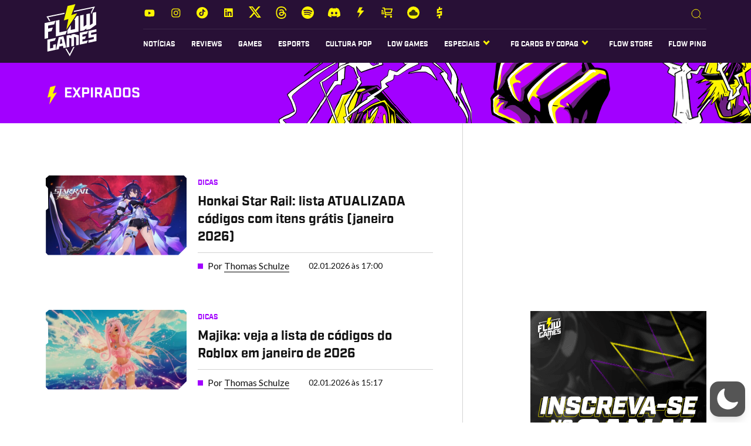

--- FILE ---
content_type: text/html; charset=UTF-8
request_url: https://flowgames.gg/tag/expirados/
body_size: 110040
content:
<!doctype html><html lang="pt-BR"  data-wp-dark-mode-preset="0" prefix="og: https://ogp.me/ns#"><head><link rel="preconnect" href="https://fonts.gstatic.com"><link href="https://cdnjs.cloudflare.com/ajax/libs/font-awesome/4.7.0/css/font-awesome.min.css" rel="stylesheet"><meta charset="UTF-8"><meta name="viewport" content="width=device-width, initial-scale=1"><link rel="profile" href="http://gmpg.org/xfn/11"><style>img:is([sizes="auto" i], [sizes^="auto," i]) { contain-intrinsic-size: 3000px 1500px }</style><title>expirados | Flow Games</title><meta name="robots" content="follow, noindex"/><meta property="og:locale" content="pt_BR" /><meta property="og:type" content="article" /><meta property="og:title" content="expirados | Flow Games" /><meta property="og:url" content="https://flowgames.gg/tag/expirados/" /><meta property="og:site_name" content="Flow Games" /><meta property="og:image" content="https://flowgames.gg/wp-content/uploads/2022/11/flow-games.jpg" /><meta property="og:image:secure_url" content="https://flowgames.gg/wp-content/uploads/2022/11/flow-games.jpg" /><meta property="og:image:width" content="1260" /><meta property="og:image:height" content="630" /><meta property="og:image:type" content="image/jpeg" /><meta name="twitter:card" content="summary_large_image" /><meta name="twitter:title" content="expirados | Flow Games" /><meta name="twitter:image" content="https://flowgames.gg/wp-content/uploads/2022/11/flow-games.jpg" /><meta name="twitter:label1" content="Posts" /><meta name="twitter:data1" content="3" /> <script type="application/ld+json" class="rank-math-schema-pro">{"@context":"https://schema.org","@graph":[{"@type":"NewsMediaOrganization","@id":"https://flowgames.gg/#organization","name":"Flow Games","url":"https://flowgames.gg/","logo":{"@type":"ImageObject","@id":"https://flowgames.gg/#logo","url":"https://flowgames.gg/wp-content/uploads/2022/10/logo.png","contentUrl":"https://flowgames.gg/wp-content/uploads/2022/10/logo.png","caption":"Flow Games","inLanguage":"pt-BR","width":"89","height":"89"}},{"@type":"WebSite","@id":"https://flowgames.gg/#website","url":"https://flowgames.gg","name":"Flow Games","alternateName":"Flow Games","publisher":{"@id":"https://flowgames.gg/#organization"},"inLanguage":"pt-BR"},{"@type":"CollectionPage","@id":"https://flowgames.gg/tag/expirados/#webpage","url":"https://flowgames.gg/tag/expirados/","name":"expirados | Flow Games","isPartOf":{"@id":"https://flowgames.gg/#website"},"inLanguage":"pt-BR"}]}</script> <link rel='dns-prefetch' href='//cdnjs.cloudflare.com' /><link rel='dns-prefetch' href='//www.googletagmanager.com' /><link rel="alternate" type="application/rss+xml" title="Feed de tag para Flow Games &raquo; expirados" href="https://flowgames.gg/tag/expirados/feed/" /> <script defer src="[data-uri]"></script> <link rel='stylesheet' id='wp-dark-mode-css' href='/wp-content/plugins/wp-dark-mode/assets/css/app.min.css?ver=5.2.14' type='text/css' media='all' /><style id='wp-dark-mode-inline-css' type='text/css'>html[data-wp-dark-mode-active], [data-wp-dark-mode-loading] {
				--wpdm-body-filter: brightness(100%) contrast(90%) grayscale(0%) sepia(10%);
				--wpdm-grayscale: 0%;
	--wpdm-img-brightness: 100%;
	--wpdm-img-grayscale: 0%;
	--wpdm-video-brightness: 100%;
	--wpdm-video-grayscale: 0%;

	--wpdm-large-font-sized: 1em;
}
.wp-dark-mode-active, [data-wp-dark-mode-active] {
						--wpdm-background-color: #232323;
						--wpdm-text-color: #f0f0f0; }</style><style id='wp-emoji-styles-inline-css' type='text/css'>img.wp-smiley, img.emoji {
		display: inline !important;
		border: none !important;
		box-shadow: none !important;
		height: 1em !important;
		width: 1em !important;
		margin: 0 0.07em !important;
		vertical-align: -0.1em !important;
		background: none !important;
		padding: 0 !important;
	}</style><link rel='stylesheet' id='wp-block-library-css' href='https://flowgames.gg/wp-includes/css/dist/block-library/style.min.css?ver=6.8.3' type='text/css' media='all' /><style id='classic-theme-styles-inline-css' type='text/css'>/*! This file is auto-generated */
.wp-block-button__link{color:#fff;background-color:#32373c;border-radius:9999px;box-shadow:none;text-decoration:none;padding:calc(.667em + 2px) calc(1.333em + 2px);font-size:1.125em}.wp-block-file__button{background:#32373c;color:#fff;text-decoration:none}</style><link rel='stylesheet' id='wp-components-css' href='https://flowgames.gg/wp-includes/css/dist/components/style.min.css?ver=6.8.3' type='text/css' media='all' /><link rel='stylesheet' id='wp-preferences-css' href='https://flowgames.gg/wp-includes/css/dist/preferences/style.min.css?ver=6.8.3' type='text/css' media='all' /><link rel='stylesheet' id='wp-block-editor-css' href='https://flowgames.gg/wp-includes/css/dist/block-editor/style.min.css?ver=6.8.3' type='text/css' media='all' /><link rel='stylesheet' id='popup-maker-block-library-style-css' href='/wp-content/plugins/popup-maker/dist/packages/block-library-style.css?ver=dbea705cfafe089d65f1' type='text/css' media='all' /><style id='global-styles-inline-css' type='text/css'>:root{--wp--preset--aspect-ratio--square: 1;--wp--preset--aspect-ratio--4-3: 4/3;--wp--preset--aspect-ratio--3-4: 3/4;--wp--preset--aspect-ratio--3-2: 3/2;--wp--preset--aspect-ratio--2-3: 2/3;--wp--preset--aspect-ratio--16-9: 16/9;--wp--preset--aspect-ratio--9-16: 9/16;--wp--preset--color--black: #000000;--wp--preset--color--cyan-bluish-gray: #abb8c3;--wp--preset--color--white: #ffffff;--wp--preset--color--pale-pink: #f78da7;--wp--preset--color--vivid-red: #cf2e2e;--wp--preset--color--luminous-vivid-orange: #ff6900;--wp--preset--color--luminous-vivid-amber: #fcb900;--wp--preset--color--light-green-cyan: #7bdcb5;--wp--preset--color--vivid-green-cyan: #00d084;--wp--preset--color--pale-cyan-blue: #8ed1fc;--wp--preset--color--vivid-cyan-blue: #0693e3;--wp--preset--color--vivid-purple: #9b51e0;--wp--preset--gradient--vivid-cyan-blue-to-vivid-purple: linear-gradient(135deg,rgba(6,147,227,1) 0%,rgb(155,81,224) 100%);--wp--preset--gradient--light-green-cyan-to-vivid-green-cyan: linear-gradient(135deg,rgb(122,220,180) 0%,rgb(0,208,130) 100%);--wp--preset--gradient--luminous-vivid-amber-to-luminous-vivid-orange: linear-gradient(135deg,rgba(252,185,0,1) 0%,rgba(255,105,0,1) 100%);--wp--preset--gradient--luminous-vivid-orange-to-vivid-red: linear-gradient(135deg,rgba(255,105,0,1) 0%,rgb(207,46,46) 100%);--wp--preset--gradient--very-light-gray-to-cyan-bluish-gray: linear-gradient(135deg,rgb(238,238,238) 0%,rgb(169,184,195) 100%);--wp--preset--gradient--cool-to-warm-spectrum: linear-gradient(135deg,rgb(74,234,220) 0%,rgb(151,120,209) 20%,rgb(207,42,186) 40%,rgb(238,44,130) 60%,rgb(251,105,98) 80%,rgb(254,248,76) 100%);--wp--preset--gradient--blush-light-purple: linear-gradient(135deg,rgb(255,206,236) 0%,rgb(152,150,240) 100%);--wp--preset--gradient--blush-bordeaux: linear-gradient(135deg,rgb(254,205,165) 0%,rgb(254,45,45) 50%,rgb(107,0,62) 100%);--wp--preset--gradient--luminous-dusk: linear-gradient(135deg,rgb(255,203,112) 0%,rgb(199,81,192) 50%,rgb(65,88,208) 100%);--wp--preset--gradient--pale-ocean: linear-gradient(135deg,rgb(255,245,203) 0%,rgb(182,227,212) 50%,rgb(51,167,181) 100%);--wp--preset--gradient--electric-grass: linear-gradient(135deg,rgb(202,248,128) 0%,rgb(113,206,126) 100%);--wp--preset--gradient--midnight: linear-gradient(135deg,rgb(2,3,129) 0%,rgb(40,116,252) 100%);--wp--preset--font-size--small: 13px;--wp--preset--font-size--medium: 20px;--wp--preset--font-size--large: 36px;--wp--preset--font-size--x-large: 42px;--wp--preset--spacing--20: 0.44rem;--wp--preset--spacing--30: 0.67rem;--wp--preset--spacing--40: 1rem;--wp--preset--spacing--50: 1.5rem;--wp--preset--spacing--60: 2.25rem;--wp--preset--spacing--70: 3.38rem;--wp--preset--spacing--80: 5.06rem;--wp--preset--shadow--natural: 6px 6px 9px rgba(0, 0, 0, 0.2);--wp--preset--shadow--deep: 12px 12px 50px rgba(0, 0, 0, 0.4);--wp--preset--shadow--sharp: 6px 6px 0px rgba(0, 0, 0, 0.2);--wp--preset--shadow--outlined: 6px 6px 0px -3px rgba(255, 255, 255, 1), 6px 6px rgba(0, 0, 0, 1);--wp--preset--shadow--crisp: 6px 6px 0px rgba(0, 0, 0, 1);}:where(.is-layout-flex){gap: 0.5em;}:where(.is-layout-grid){gap: 0.5em;}body .is-layout-flex{display: flex;}.is-layout-flex{flex-wrap: wrap;align-items: center;}.is-layout-flex > :is(*, div){margin: 0;}body .is-layout-grid{display: grid;}.is-layout-grid > :is(*, div){margin: 0;}:where(.wp-block-columns.is-layout-flex){gap: 2em;}:where(.wp-block-columns.is-layout-grid){gap: 2em;}:where(.wp-block-post-template.is-layout-flex){gap: 1.25em;}:where(.wp-block-post-template.is-layout-grid){gap: 1.25em;}.has-black-color{color: var(--wp--preset--color--black) !important;}.has-cyan-bluish-gray-color{color: var(--wp--preset--color--cyan-bluish-gray) !important;}.has-white-color{color: var(--wp--preset--color--white) !important;}.has-pale-pink-color{color: var(--wp--preset--color--pale-pink) !important;}.has-vivid-red-color{color: var(--wp--preset--color--vivid-red) !important;}.has-luminous-vivid-orange-color{color: var(--wp--preset--color--luminous-vivid-orange) !important;}.has-luminous-vivid-amber-color{color: var(--wp--preset--color--luminous-vivid-amber) !important;}.has-light-green-cyan-color{color: var(--wp--preset--color--light-green-cyan) !important;}.has-vivid-green-cyan-color{color: var(--wp--preset--color--vivid-green-cyan) !important;}.has-pale-cyan-blue-color{color: var(--wp--preset--color--pale-cyan-blue) !important;}.has-vivid-cyan-blue-color{color: var(--wp--preset--color--vivid-cyan-blue) !important;}.has-vivid-purple-color{color: var(--wp--preset--color--vivid-purple) !important;}.has-black-background-color{background-color: var(--wp--preset--color--black) !important;}.has-cyan-bluish-gray-background-color{background-color: var(--wp--preset--color--cyan-bluish-gray) !important;}.has-white-background-color{background-color: var(--wp--preset--color--white) !important;}.has-pale-pink-background-color{background-color: var(--wp--preset--color--pale-pink) !important;}.has-vivid-red-background-color{background-color: var(--wp--preset--color--vivid-red) !important;}.has-luminous-vivid-orange-background-color{background-color: var(--wp--preset--color--luminous-vivid-orange) !important;}.has-luminous-vivid-amber-background-color{background-color: var(--wp--preset--color--luminous-vivid-amber) !important;}.has-light-green-cyan-background-color{background-color: var(--wp--preset--color--light-green-cyan) !important;}.has-vivid-green-cyan-background-color{background-color: var(--wp--preset--color--vivid-green-cyan) !important;}.has-pale-cyan-blue-background-color{background-color: var(--wp--preset--color--pale-cyan-blue) !important;}.has-vivid-cyan-blue-background-color{background-color: var(--wp--preset--color--vivid-cyan-blue) !important;}.has-vivid-purple-background-color{background-color: var(--wp--preset--color--vivid-purple) !important;}.has-black-border-color{border-color: var(--wp--preset--color--black) !important;}.has-cyan-bluish-gray-border-color{border-color: var(--wp--preset--color--cyan-bluish-gray) !important;}.has-white-border-color{border-color: var(--wp--preset--color--white) !important;}.has-pale-pink-border-color{border-color: var(--wp--preset--color--pale-pink) !important;}.has-vivid-red-border-color{border-color: var(--wp--preset--color--vivid-red) !important;}.has-luminous-vivid-orange-border-color{border-color: var(--wp--preset--color--luminous-vivid-orange) !important;}.has-luminous-vivid-amber-border-color{border-color: var(--wp--preset--color--luminous-vivid-amber) !important;}.has-light-green-cyan-border-color{border-color: var(--wp--preset--color--light-green-cyan) !important;}.has-vivid-green-cyan-border-color{border-color: var(--wp--preset--color--vivid-green-cyan) !important;}.has-pale-cyan-blue-border-color{border-color: var(--wp--preset--color--pale-cyan-blue) !important;}.has-vivid-cyan-blue-border-color{border-color: var(--wp--preset--color--vivid-cyan-blue) !important;}.has-vivid-purple-border-color{border-color: var(--wp--preset--color--vivid-purple) !important;}.has-vivid-cyan-blue-to-vivid-purple-gradient-background{background: var(--wp--preset--gradient--vivid-cyan-blue-to-vivid-purple) !important;}.has-light-green-cyan-to-vivid-green-cyan-gradient-background{background: var(--wp--preset--gradient--light-green-cyan-to-vivid-green-cyan) !important;}.has-luminous-vivid-amber-to-luminous-vivid-orange-gradient-background{background: var(--wp--preset--gradient--luminous-vivid-amber-to-luminous-vivid-orange) !important;}.has-luminous-vivid-orange-to-vivid-red-gradient-background{background: var(--wp--preset--gradient--luminous-vivid-orange-to-vivid-red) !important;}.has-very-light-gray-to-cyan-bluish-gray-gradient-background{background: var(--wp--preset--gradient--very-light-gray-to-cyan-bluish-gray) !important;}.has-cool-to-warm-spectrum-gradient-background{background: var(--wp--preset--gradient--cool-to-warm-spectrum) !important;}.has-blush-light-purple-gradient-background{background: var(--wp--preset--gradient--blush-light-purple) !important;}.has-blush-bordeaux-gradient-background{background: var(--wp--preset--gradient--blush-bordeaux) !important;}.has-luminous-dusk-gradient-background{background: var(--wp--preset--gradient--luminous-dusk) !important;}.has-pale-ocean-gradient-background{background: var(--wp--preset--gradient--pale-ocean) !important;}.has-electric-grass-gradient-background{background: var(--wp--preset--gradient--electric-grass) !important;}.has-midnight-gradient-background{background: var(--wp--preset--gradient--midnight) !important;}.has-small-font-size{font-size: var(--wp--preset--font-size--small) !important;}.has-medium-font-size{font-size: var(--wp--preset--font-size--medium) !important;}.has-large-font-size{font-size: var(--wp--preset--font-size--large) !important;}.has-x-large-font-size{font-size: var(--wp--preset--font-size--x-large) !important;}
:where(.wp-block-post-template.is-layout-flex){gap: 1.25em;}:where(.wp-block-post-template.is-layout-grid){gap: 1.25em;}
:where(.wp-block-columns.is-layout-flex){gap: 2em;}:where(.wp-block-columns.is-layout-grid){gap: 2em;}
:root :where(.wp-block-pullquote){font-size: 1.5em;line-height: 1.6;}</style><link rel='stylesheet' id='contact-form-7-css' href='/wp-content/plugins/contact-form-7/includes/css/styles.css?ver=6.1.1' type='text/css' media='all' /><link rel='stylesheet' id='jquery-lazyloadxt-fadein-css-css' href='/wp-content/plugins/a3-lazy-load/assets/css/jquery.lazyloadxt.fadein.css?ver=6.8.3' type='text/css' media='all' /><link rel='stylesheet' id='a3a3_lazy_load-css' href='/wp-content/uploads/sass/a3_lazy_load.min.css?ver=1669150723' type='text/css' media='all' /><link rel='stylesheet' id='theme-css' href='/wp-content/themes/flowGames/assets/css/main.min.css?ver=1.0.13' type='text/css' media='all' /><link rel='stylesheet' id='fancybox-css' href='https://cdnjs.cloudflare.com/ajax/libs/fancybox/3.5.7/jquery.fancybox.css?ver=1.0.13' type='text/css' media='all' /> <script defer type="text/javascript" src="/wp-content/plugins/wp-dark-mode/assets/js/dark-mode.js?ver=5.2.14" id="wp-dark-mode-automatic-js"></script> <script defer id="wp-dark-mode-js-extra" src="[data-uri]"></script> <script defer type="text/javascript" src="/wp-content/plugins/wp-dark-mode/assets/js/app.min.js?ver=5.2.14" id="wp-dark-mode-js"></script> <script type="text/javascript" src="https://flowgames.gg/wp-includes/js/jquery/jquery.min.js?ver=3.7.1" id="jquery-core-js"></script> <script defer type="text/javascript" src="https://flowgames.gg/wp-includes/js/jquery/jquery-migrate.min.js?ver=3.4.1" id="jquery-migrate-js"></script> <link rel="https://api.w.org/" href="https://flowgames.gg/wp-json/" /><link rel="alternate" title="JSON" type="application/json" href="https://flowgames.gg/wp-json/wp/v2/tags/4536" /><link rel="EditURI" type="application/rsd+xml" title="RSD" href="https://flowgames.gg/xmlrpc.php?rsd" /><meta name="generator" content="WordPress 6.8.3" /><meta name="generator" content="Site Kit by Google 1.161.0" /> <script defer src="[data-uri]"></script> <meta name="onesignal" content="wordpress-plugin"/> <script defer src="[data-uri]"></script> <script defer type="text/javascript" id="google_gtagjs" src="https://www.googletagmanager.com/gtag/js?id=G-K9J6BGDJ7B"></script> <script defer id="google_gtagjs-inline" src="[data-uri]"></script> <link rel="icon" href="/wp-content/uploads/2022/10/flow-games-96x96.png" sizes="32x32" /><link rel="icon" href="/wp-content/uploads/2022/10/flow-games-300x300.png" sizes="192x192" /><link rel="apple-touch-icon" href="/wp-content/uploads/2022/10/flow-games-300x300.png" /><meta name="msapplication-TileImage" content="/wp-content/uploads/2022/10/flow-games-300x300.png" /><style type="text/css" id="wp-custom-css">#tab-esports,#tab-cultura-pop {
	display:none;
}
.featured .box-featured,.featured .box-featured .slide-pag {
	overflow: hidden
}
.featured .box-featured .box {
	left: 0;
    width: calc(100% + -5px);
}

.esconder-mobile{
	max-height:90px
}

/*ABAS DA HOME COM PROPAGANDA*/

 @media screen and (min-width: 1120px) {
	.tabsads-content{display:flex;justify-content:space-between;flex-wrap:nowrap}
	.tabsads-content .tabs-content{max-width:75%;}
	.tabsads-content .tabads{width:23%;margin:0;}
	.featured .more-featured .tabs-content .content .grid .item .meta .author{font-size:12px!important;padding:0 10px!important;}
}
	
	@media screen and (max-width: 1119px) {
		.tabsads-content .tabads{width:100%;margin:1rem 0;}
	}	


/* SEÇÃO VIDEO AJUSTE HOME*/

	    .videos.white{background:#fff;}
	    .videos.white h4, .videos.white h5{color:#131313!important;}
	    .videos.white .grid .box-featured .video-featured{border-bottom-color:#d2d2d2;}
	    .videos.white .grid .box-featured .link-youtube{color:#131313;}
	    .videos.white .grid .box-featured .video-featured .item .box:hover a h5,
	    .videos.white .grid .video-list .list-video li .grid:hover h5 a,
	    .videos.white .grid .box-featured .link-youtube:hover span{box-shadow:0 0 #0000,0 0 #0000,inset 0 -.5em 0 0 rgba(162,0,255,.5)}
	    .videos.white .grid .box-featured .link-youtube .icon{stroke:#9C27B0}
	    .videos.ajuste .grid .video-list .list-video li .grid .content h5{font-size:16px;}
	    .videos .nogap{column-gap:1px!important;border-bottom:1px solid #d3d3d3;padding-bottom:0;}
	    .videos.ajuste .grid .video-featured{padding-right:20px;} 
	    .videos.ajuste .grid .video-list{padding-left: 20px; border-left: 1px solid #d2d2d2;} 
	    .videos.ajuste .grid .box-featured .link-youtube{margin-top:32px;}
	    .ads img{display:block;margin:40px auto 0px;}
.videos{background-color:#a200ff;}

/*ESCONDER MOBILE*/

	.esconder-mobile{
		//display:none;
		padding-top:20px!important
	}
	@media (min-width:480px){
		.esconder-mobile{
			display:block;
			padding-top:120px!important
		}
		
	}

/*AJUSTE BANNER HOME*/
.ajuste-banner-home{
	padding-top:120px;
	padding-bottom:1rem;
	min-height:420px;
}

.ajuste-banner-home.esconder-mobile{
	min-height:100px;
}

	article .header-post .box {
		background: #a200ff;
	}

#footer #email{padding:0}

/*AJUSTES DARK MODE*/
 html[data-wp-dark-mode-active] .featured .more-featured{background: linear-gradient(0deg, rgba(36,37,37,1) 0%, rgba(36,37,37,0.25) 25%, rgba(36,37,37,0) 100%);!important;}
 html[data-wp-dark-mode-active] article .image-box::after{background: linear-gradient(0deg, rgba(36,37,37,1) 0%, rgba(36,37,37,0.25) 25%, rgba(36,37,37,0) 100%);!important;}
 html[data-wp-dark-mode-active] .featured .tit{background: #242525!important;}
 html[data-wp-dark-mode-active] h3 .icon use,
 html[data-wp-dark-mode-active] h2 .icon use{filter: invert(1);}
 html[data-wp-dark-mode-active] .box-header h2 .icon use,
 html[data-wp-dark-mode-active] .columns-categories h2 .icon use{filter: invert(0);}
 html[data-wp-dark-mode-active]  footer .grid .item ul li a.wp-dark-mode-ignore{color:#fff!important;}
 html[data-wp-dark-mode-active]  article .grid .content .read-more h2 span{color:#fff!important;}
 html[data-wp-dark-mode-active]  .wp-content.wp-dark-mode-ignore p,
 html[data-wp-dark-mode-active]  .wp-content.wp-dark-mode-ignore h1,
 html[data-wp-dark-mode-active]  .wp-content.wp-dark-mode-ignore h2,
 html[data-wp-dark-mode-active]  .wp-content.wp-dark-mode-ignore h3,
 html[data-wp-dark-mode-active]  .wp-content.wp-dark-mode-ignore h4,
 html[data-wp-dark-mode-active]  .wp-content.wp-dark-mode-ignore h5,
 html[data-wp-dark-mode-active]  .wp-content.wp-dark-mode-ignore h6,
 html[data-wp-dark-mode-active]  .wp-content.wp-dark-mode-ignore a{color:#fff!important}
 html[data-wp-dark-mode-active] .onesignal-bell-svg .foreground{filter: brightness(0)!important}
.onesignal-bell-svg ellipse{filter: blur(100px);}
#moove_gdpr_cookie_info_bar {z-index:9999999999!important;}

html[data-wp-dark-mode-active] footer .wp-dark-mode-ignore .item ul li a{
	color:#fff!important;
}

html[data-wp-dark-mode-active] path.wp-dark-mode-ignore{
	fill: #fff;
}

html[data-wp-dark-mode-active] .div,
html[data-wp-dark-mode-active] article .grid .content .read-more h2
{background:url(https://flowgames.gg/wp-content/uploads/2024/10/pattern-div.webp) top left repeat-x;
}

html[data-wp-dark-mode-active] article .grid .content .read-more h2 span {
    background-color: #242525;
}

html[data-wp-dark-mode-active] article .grid .content .read-more ul li a {
    color: #FFFFFF;
}

html[data-wp-dark-mode-active] article .grid .content h1, html[data-wp-dark-mode-active] article .grid .content h2, html[data-wp-dark-mode-active] article .grid .content h3, html[data-wp-dark-mode-active] article .grid .content h4, html[data-wp-dark-mode-active] article .grid .content h5, html[data-wp-dark-mode-active] article .grid .content h6,
html[data-wp-dark-mode-active] article .grid .content ul li,
html[data-wp-dark-mode-active] article .grid .content ol li {
    color: #FFF;
}

/*ESTILO DAS TABELAS*/
 table {
   border: 1px solid #393939;
   border-collapse: collapse;
   margin: 1rem 0!important;
   padding: 0;
   width: 100%;
   table-layout: fixed;
   color:#393939;
 }

 table caption {
   font-size: 1.5em;
   margin: .5em 0 .75em;
 }

 table tr {
   background-color: #f8f8f8;
   //border: 1px solid #ddd;
   padding: .35em;
 }

 td strong{
   font-weight:bold!important;
 }

 table th,
 table td {
   padding: .625em;
   text-align: center;
   border: 1px solid #393939;
 }

 table th {
   font-size: .85em;
   letter-spacing: .1em;
   text-transform: uppercase;
	 font-weight:bold;
 }

table th b,
table th strong{
	font-weight:bold;
}

 @media screen and (max-width: 600px) {
   table {
     border: 0;
   }

   table caption {
     font-size: 1.3em;
   }

   table thead {
     border: none;
     clip: rect(0 0 0 0);
     height: 1px;
     margin: -1px;
     overflow: hidden;
     padding: 0;
     position: absolute;
     width: 1px;
   }

   table tr {
     border-bottom: 3px solid #393939;
     display: block;
     margin-bottom: .625em;
   }

   table td {
     border-bottom: 1px solid #393939;
     display: block;
     font-size: .8em;
     text-align: right;
   }

   table td::before {
     content: attr(data-label);
     float: left;
     font-weight: bold;
     text-transform: uppercase;
   }

   table td:last-child {
     border-bottom: 0;
   }
 }

/*AJUSTE BANNER PINCIPAL HOME */
.featured .image{
	background:#000;
}

.featured .image .box{
	opacity:.75;
}

.featured .more-featured .tabs-content .content .grid .item .content-image .image-post .frame:after{
	opacity:.75
}

html[data-wp-dark-mode-active] .content.wp-dark-mode-ignore p,
html[data-wp-dark-mode-active] article .grid .content h2 {
	color: #fff !important;
}

/*AJUSTE HOVER LINKS*/
html[data-wp-dark-mode-active] article .grid .content p a, article .grid .content pre a{
	box-shadow: 0 0 #0000, 0 0 #0000, inset 0 -1px 0 0 #9C27B0;
}

html[data-wp-dark-mode-active] article .grid .content p a:hover, article .grid .content pre a:hover{
	box-shadow: 0 0 #0000, 0 0 #0000, inset 0 -9px 0 0 #9C27B0;
}


article .grid .content h3{font-size:21px;}

article .grid .content h4{font-size:19px;}

article .grid .content h5{font-size:18px;}

article .grid .content h6{font-size:16px;}


/*PÁGINA NUUVEM*/

				.nuuvem-shop.see-more {
					padding:64px 0 0 0!important;
				}	
				
				@media (max-width: 1023px){
					.columns-categories .grid.four-columns{
						grid-template-columns: 45% 45%; 
						gap: 0 4%;
						justify-content:center;
					}
				}
				
				@media (max-width:580px){
					.columns-categories .grid.four-columns{
						grid-template-columns: 90%; 
						gap: 0%;
					}
				}

				@media (min-width: 1024px){
					.columns-categories .grid.four-columns{
						grid-template-columns: 23.5% 23.5% 23.5% 23.5%; 
						gap: 2%;
					}
				}
			
				.four-columns .item{
					margin:0 0 24px 0;
				}
				
				.nuuvem-shop .four-columns .item .thumb{
				margin:0 0 8px 0!important;
				}

				.nuuvem-shop .four-columns .item h4{
				font-size:14px!important;
				min-height:38px;
				box-shadow: none !important;
				display: block !important;
				}

				.nuuvem-shop .list-tags-pill{
				display:flex;
				margin-bottom:8px;
				}

				.nuuvem-shop .list-tags-pill li{
				margin-right:.5rem;
				padding:.25rem .35rem;
				border-radius:.15rem;
				background:#a200ff;
				font-size:12px;
				font-weight:bold;
				color:#fff;
				text-transform:lowercase;
				}
				

				.nuuvem-shop .btn-comprar{
					display:flex;
					justify-content:space-between;
					color:#fff;
					font-size:12px;
					font-weight:bold;
					margin:8px 0;
					text-align:center;
				}

				.nuuvem-shop .btn-comprar a{
					width:70%;
					background:#000;
					display:block;
					padding:.75rem 0;
					border-radius:.15rem;
					transition: background .3s ease;
				}
				
				.nuuvem-shop .btn-comprar a:hover{
					background:#a0a0a0;
				}

				.nuuvem-shop .btn-comprar .price{
					width:28%;
					background:#a200ff;
					display:block;
					padding:.75rem 0;
					border-radius:.15rem;
				}


#footer #email{
	padding:0 80px;
}

footer .grid .item .box-newsletter p{
	padding:0;
}

article .header-post .box{
	background-image:url(https://flowgames.wolfvision.com.br/wp-content/themes/flowGames/assets/img/header-post-box.svg);
}



@media (max-width: 480px) {
	article .header-post .image-featured {
		height: 62.94792vw;
	}
	
	article .header-post .box {
		padding: 37.91667vw 6.25vw 12.5vw 6.25vw;
	}
	
    footer .grid .item .social-media ul li {
        padding: 0 1.5vw 0 0!important;
    }
}</style><meta name="p:domain_verify" content="392628157743aeed6d853e9bd2adb38e"/><meta name="google-adsense-account" content="ca-pub-7925551178358762"><link rel="preload" as="image" href="/wp-content/uploads/2023/05/image-2023-05-15T154424.459.jpg"><link rel="preload" as="image" href="/wp-content/uploads/2025/08/roblox-majika-codigos-gratis.jpg"><link rel="preload" as="image" href="/wp-content/uploads/2023/08/5EbMiesTmc6Kb9FxacugeD.jpg">  <script defer src="[data-uri]"></script>    <script defer src="https://securepubads.g.doubleclick.net/tag/js/gpt.js" crossorigin="anonymous"></script> <script defer src="[data-uri]"></script> <script data-cfasync="false" type="text/javascript" id="clever-core">(function (document, window) {
        var a, c = document.createElement("script"), f = window.frameElement;

        c.id = "CleverCoreLoader92493";
        c.src = "https://scripts.cleverwebserver.com/ec0654ecb4284e98366b7596a15c5e1b.js";

        c.async = !0;
        c.type = "text/javascript";
        c.setAttribute("data-target", window.name || (f && f.getAttribute("id")));
        c.setAttribute("data-callback", "put-your-callback-function-here");
        c.setAttribute("data-callback-url-click", "put-your-click-macro-here");
        c.setAttribute("data-callback-url-view", "put-your-view-macro-here");
        

        try {
            a = parent.document.getElementsByTagName("script")[0] || document.getElementsByTagName("script")[0];
        } catch (e) {
            a = !1;
        }

        a || (a = document.getElementsByTagName("head")[0] || document.getElementsByTagName("body")[0]);
        a.parentNode.insertBefore(c, a);
    })(document, window);</script> </head><body class="archive tag tag-expirados tag-4536 wp-custom-logo wp-theme-flowGames"> <noscript><iframe src="https://www.googletagmanager.com/ns.html?id=GTM-PCRVKDSS"
 height="0" width="0" style="display:none;visibility:hidden"></iframe></noscript><header id="top"><div class="container"><div class="grid"><div class="item logo"> <a href="https://flowgames.gg/" rel="home" title="Flow Games"><img src="/wp-content/uploads/2022/10/logo.png" alt="Flow Games"  /></a></div><div class="item social-media-box"><div class="social-media"><ul><li class="x1a"><a target="_blank" href="https://www.youtube.com/flowgamespodcast"><img src="https://flowgames.gg/wp-content/uploads/2022/10/youtube-32.svg" width="21" height="21" alt="Zenless Zone Zero: veja a lista de códigos e resgate itens de graça" data-id=""></a></li><li class="x1a"><a target="_blank" href="https://www.instagram.com/flowgamestv/"><img src="https://flowgames.gg/wp-content/uploads/2022/10/Instagram-32.svg" width="21" height="21" alt="Zenless Zone Zero: veja a lista de códigos e resgate itens de graça" data-id=""></a></li><li class="x1a"><a target="_blank" href="https://www.tiktok.com/@flowgamestv"><img src="https://flowgames.gg/wp-content/uploads/2022/10/tiktok.svg" width="21" height="21" alt="Zenless Zone Zero: veja a lista de códigos e resgate itens de graça" data-id=""></a></li><li class="x1a"><a target="_blank" href="https://www.linkedin.com/company/flowgames-gg/"><img src="https://flowgames.gg/wp-content/uploads/2022/10/LinkedIn-32.svg" width="21" height="21" alt="Zenless Zone Zero: veja a lista de códigos e resgate itens de graça" data-id=""></a></li><li class="x1a"><a target="_blank" href="https://twitter.com/flowgamespdc"><img src="/wp-content/uploads/2024/09/x-social-media-black-icon.svg" width="21" height="21" alt="x-social-media-black-icon" data-id=""></a></li><li class="x1a"><a target="_blank" href="https://www.threads.net/@flowgamestv"><img src="https://flowgames.gg/wp-content/uploads/2024/09/Threads_app_logo.svg" width="21" height="21" alt="Zenless Zone Zero: veja a lista de códigos e resgate itens de graça" data-id=""></a></li><li class="x1a"><a target="_blank" href="https://open.spotify.com/show/21diZsqIanXpaHquD8EwaE?si=18191f78d61646df"><img src="/wp-content/uploads/2024/10/icon-spotify.svg" width="21" height="21" alt="icon-spotify" data-id=""></a></li><li class="x1a"><a target="_blank" href="https://discord.com/invite/SfxPYf7BkQ?utm_campaign=button_list_FaapartedoDiscorddoFlowGames&amp;utm_medium=referral&amp;utm_source=later-linkinbio"><img src="/wp-content/uploads/2024/09/discord-icon-svgrepo-com.svg" width="21" height="21" alt="discord-icon-svgrepo-com" data-id=""></a></li><li class="x1a"><a target="_blank" href="https://flowping.com.br/"><img src="/wp-content/uploads/2024/09/ping.svg" width="21" height="21" alt="ping" data-id=""></a></li><li class="x1a"><a target="_blank" href="https://flowgames.store?utm_source=portal&amp;utm_medium=navbar&amp;utm_campaign=store&amp;utm_id=portal-flowgames"><img src="/wp-content/uploads/2024/08/cart-shopping-fast-svgrepo-com.svg" width="21" height="21" alt="cart-shopping-fast-svgrepo-com" data-id=""></a></li><li class="x1a"><a target="_blank" href="https://bit.ly/FlowGameseNuuvem"><img src="/wp-content/uploads/2024/09/nuuvem_logotipo.svg" width="21" height="21" alt="nuuvem_logotipo" data-id=""></a></li><li class="x1a"><a target="_blank" href="https://www.lowgames.com.br/"><img src="/wp-content/uploads/2024/12/icon-low-games.png" width="21" height="21" alt="icon-low-games" data-id=""></a></li></ul></div> <a href="#" id="open-menu" class="" aria-label="Open menu mobile"><div class="ani"> <svg class="close" width="30" height="30" viewBox="0 0 100 100"> <path class="line line1" d="M 20,29.000046 H 80.000231 C 80.000231,29.000046 94.498839,28.817352 94.532987,66.711331 94.543142,77.980673 90.966081,81.670246 85.259173,81.668997 79.552261,81.667751 75.000211,74.999942 75.000211,74.999942 L 25.000021,25.000058" /> <path class="line line2" d="M 20,50 H 80" /> <path class="line line3" d="M 20,70.999954 H 80.000231 C 80.000231,70.999954 94.498839,71.182648 94.532987,33.288669 94.543142,22.019327 90.966081,18.329754 85.259173,18.331003 79.552261,18.332249 75.000211,25.000058 75.000211,25.000058 L 25.000021,74.999942" /> </svg></div> </a><div class="seach-box"><form role="search" method="get" class="search-form" action="https://flowgames.gg/"> <input type="text" autocomplete="off" class="search-field" placeholder="O que você procura?" value="" name="s" /></form> <a href="#" aria-label="Open search mobile"> <svg class="icon"> <use xlink:href="/wp-content/themes/flowGames/assets/img/icons.svg#search"></use> </svg> </a></div></div><div class="item menu"><nav><ul id="menu-menu-principal" class=""><li id="menu-item-365" class="menu-item menu-item-type-post_type menu-item-object-page menu-item-365"><a href="https://flowgames.gg/noticias/">Notícias</a></li><li id="menu-item-243" class="menu-item menu-item-type-taxonomy menu-item-object-category menu-item-243"><a href="https://flowgames.gg/categorias/reviews/">Reviews</a></li><li id="menu-item-244" class="menu-item menu-item-type-taxonomy menu-item-object-category menu-item-244"><a href="https://flowgames.gg/categorias/games/">Games</a></li><li id="menu-item-245" class="menu-item menu-item-type-taxonomy menu-item-object-category menu-item-245"><a href="https://flowgames.gg/categorias/esports/">Esports</a></li><li id="menu-item-246" class="menu-item menu-item-type-taxonomy menu-item-object-category menu-item-246"><a href="https://flowgames.gg/categorias/cultura-pop/">Cultura Pop</a></li><li id="menu-item-91220" class="menu-item menu-item-type-custom menu-item-object-custom menu-item-91220"><a target="_blank" href="https://www.lowgames.com.br/">Low Games</a></li><li id="menu-item-357" class="menu-item menu-item-type-taxonomy menu-item-object-category menu-item-has-children menu-item-357"><a href="https://flowgames.gg/categorias/especiais/">ESPECIAIS</a><span class="icon"></span><ul class="sub-menu"><li id="menu-item-358" class="menu-item menu-item-type-taxonomy menu-item-object-category menu-item-358"><a href="https://flowgames.gg/categorias/especiais/previews/">Previews</a></li><li id="menu-item-359" class="menu-item menu-item-type-taxonomy menu-item-object-category menu-item-359"><a href="https://flowgames.gg/categorias/especiais/dicas/">Dicas</a></li><li id="menu-item-360" class="menu-item menu-item-type-taxonomy menu-item-object-category menu-item-360"><a href="https://flowgames.gg/categorias/especiais/listas/">Listas</a></li><li id="menu-item-361" class="menu-item menu-item-type-taxonomy menu-item-object-category menu-item-361"><a href="https://flowgames.gg/categorias/especiais/entrevistas/">Entrevistas</a></li></ul></li><li id="menu-item-82379" class="menu-item menu-item-type-taxonomy menu-item-object-category menu-item-has-children menu-item-82379"><a href="https://flowgames.gg/categorias/flow-cards/">FG Cards By Copag</a><span class="icon"></span><ul class="sub-menu"><li id="menu-item-82380" class="menu-item menu-item-type-taxonomy menu-item-object-category menu-item-82380"><a href="https://flowgames.gg/categorias/flow-cards/card-games/">Card Games</a></li><li id="menu-item-82381" class="menu-item menu-item-type-taxonomy menu-item-object-category menu-item-82381"><a href="https://flowgames.gg/categorias/flow-cards/sports-cards/">Sports Cards</a></li><li id="menu-item-82382" class="menu-item menu-item-type-taxonomy menu-item-object-category menu-item-82382"><a href="https://flowgames.gg/categorias/flow-cards/tcg/">TCG</a></li></ul></li><li id="menu-item-82384" class="menu-item menu-item-type-custom menu-item-object-custom menu-item-82384"><a target="_blank" href="https://flowgames.store?utm_source=portal&#038;utm_medium=navbar&#038;utm_campaign=store&#038;utm_id=portal-flowgames">Flow Store</a></li><li id="menu-item-82383" class="menu-item menu-item-type-custom menu-item-object-custom menu-item-82383"><a target="_blank" href="https://flowping.com.br/">Flow Ping</a></li></ul></nav></div></div></div></header><main><div id='div-gpt-ad-1758912346711-0' style='min-width: 1280px; min-height: 280px; text-align: center; margin-top: 130px; margin-bottom: 25px;'> <script defer src="[data-uri]"></script> </div><section class="columns-categories"><div class="box-title"><div class="container"><h2> <svg class="icon"> <use xlink:href="/wp-content/themes/flowGames/assets/img/icons.svg#lightning"></use> </svg> expirados</h2></div></div><div class="container"><div class="grid"><div class="list-post-home"><div class="tit"> <span></span><h1></h1></div><ul class="list-post"><li><div class="grid"><div class="thumb"> <a href="https://flowgames.gg/honkai-star-rail-lista-codigos-resgate-itens-gratis/"><img width="560" height="317" src="/wp-content/uploads/2023/05/image-2023-05-15T154424.459-560x317.jpg" class="attachment-thumbnail size-thumbnail" alt="Honkai Star Rail miHoyo" decoding="async" loading="lazy" srcset="/wp-content/uploads/2023/05/image-2023-05-15T154424.459-560x317.jpg 560w, /wp-content/uploads/2023/05/image-2023-05-15T154424.459-300x169.jpg 300w, /wp-content/uploads/2023/05/image-2023-05-15T154424.459-150x84.jpg 150w" sizes="auto, (max-width: 560px) 100vw, 560px" /></a></div><div class="content"> <a href="https://flowgames.gg/categorias/especiais/dicas/" class="tag">Dicas</a><h3><a href="https://flowgames.gg/honkai-star-rail-lista-codigos-resgate-itens-gratis/">Honkai Star Rail: lista ATUALIZADA códigos com itens grátis (janeiro 2026)</a></h3><div class="meta"> <span class="author">Por <a href="https://flowgames.gg/author/thomas-schulze/" title="Thomas Schulze">Thomas Schulze</a></span> <span class="data">02.01.2026 às 17:00</span></div></div></div></li><li><div class="grid"><div class="thumb"> <a href="https://flowgames.gg/majika-roblox-lista-de-codigos-atualizada-gratis/"><img width="560" height="317" src="/wp-content/uploads/2025/08/roblox-majika-codigos-gratis-560x317.jpg" class="attachment-thumbnail size-thumbnail" alt="Majika Roblox códigos grátis" decoding="async" loading="lazy" /></a></div><div class="content"> <a href="https://flowgames.gg/categorias/especiais/dicas/" class="tag">Dicas</a><h3><a href="https://flowgames.gg/majika-roblox-lista-de-codigos-atualizada-gratis/">Majika: veja a lista de códigos do Roblox em janeiro de 2026</a></h3><div class="meta"> <span class="author">Por <a href="https://flowgames.gg/author/thomas-schulze/" title="Thomas Schulze">Thomas Schulze</a></span> <span class="data">02.01.2026 às 15:17</span></div></div></div></li><li><div class="grid"><div class="thumb"> <a href="https://flowgames.gg/zenless-zone-zero-lista-codigos-resgate-itens-gratis/"><img width="560" height="317" src="/wp-content/uploads/2023/08/5EbMiesTmc6Kb9FxacugeD-560x317.jpg" class="attachment-thumbnail size-thumbnail" alt="Zenless Zone Zero" decoding="async" loading="lazy" srcset="/wp-content/uploads/2023/08/5EbMiesTmc6Kb9FxacugeD-560x317.jpg 560w, /wp-content/uploads/2023/08/5EbMiesTmc6Kb9FxacugeD-300x169.jpg 300w, /wp-content/uploads/2023/08/5EbMiesTmc6Kb9FxacugeD-150x84.jpg 150w" sizes="auto, (max-width: 560px) 100vw, 560px" /></a></div><div class="content"> <a href="https://flowgames.gg/categorias/especiais/dicas/" class="tag">Dicas</a><h3><a href="https://flowgames.gg/zenless-zone-zero-lista-codigos-resgate-itens-gratis/">Zenless Zone Zero: veja a lista de códigos e resgate itens de graça</a></h3><div class="meta"> <span class="author">Por <a href="https://flowgames.gg/author/vini-munhoz/" title="Vinícius Munhoz">Vinícius Munhoz</a></span> <span class="data">04.07.2024 às 12:34</span></div></div></div></li></ul></div><div class="sidebar-home"><div class="container"> <script async src="https://pagead2.googlesyndication.com/pagead/js/adsbygoogle.js?client=ca-pub-7925551178358762"
								crossorigin="anonymous"></script>  <ins class="adsbygoogle"
 style="display:block"
 data-ad-client="ca-pub-7925551178358762"
 data-ad-slot="8319079039"
 data-ad-format="auto"
 data-full-width-responsive="true"></ins> <script>(adsbygoogle = window.adsbygoogle || []).push({});</script> </div><div class="banner"> <a href="https://www.youtube.com/@FlowGamesPodcast" target="_blank" rel="noopener noreferrer"><img src="https://flowgames.gg/wp-content/uploads/2022/11/Banner_portal_300x600.png" alt=""></a></div></div></div></div></section></main> <style>@media (min-width: 480px){
		#footer .grid{
			grid-template-columns:0% 16.5% 16.5% 16.5% 17% 30%;
		}
	}

	
#footer .container{
	max-width:1280px;
}</style><footer id="footer"><div class="bar wp-dark-mode-ignore"></div><div class="bg-black wp-dark-mode-ignore"><div class="container"><div class="grid"><div class="item"><div class="logo"> <a href="https://flowgames.gg/" rel="home" title="Flow Games"></a></div><div class="social-media visible-phablets visible-phone"><ul><li><a target="_blank" href="https://www.youtube.com/flowgamespodcast"><img src="https://flowgames.gg/wp-content/uploads/2022/10/youtube-32.svg" width="21" height="21" alt="Zenless Zone Zero: veja a lista de códigos e resgate itens de graça"></a></li><li><a target="_blank" href="https://www.instagram.com/flowgamestv/"><img src="https://flowgames.gg/wp-content/uploads/2022/10/Instagram-32.svg" width="21" height="21" alt="Zenless Zone Zero: veja a lista de códigos e resgate itens de graça"></a></li><li><a target="_blank" href="https://www.tiktok.com/@flowgamestv"><img src="https://flowgames.gg/wp-content/uploads/2022/10/tiktok.svg" width="21" height="21" alt="Zenless Zone Zero: veja a lista de códigos e resgate itens de graça"></a></li><li><a target="_blank" href="https://www.linkedin.com/company/flowgames-gg/"><img src="https://flowgames.gg/wp-content/uploads/2022/10/LinkedIn-32.svg" width="21" height="21" alt="Zenless Zone Zero: veja a lista de códigos e resgate itens de graça"></a></li><li><a target="_blank" href="https://twitter.com/flowgamespdc"><img src="/wp-content/uploads/2024/09/x-social-media-black-icon.svg" width="21" height="21" alt="x-social-media-black-icon"></a></li><li><a target="_blank" href="https://www.threads.net/@flowgamestv"><img src="https://flowgames.gg/wp-content/uploads/2024/09/Threads_app_logo.svg" width="21" height="21" alt="Zenless Zone Zero: veja a lista de códigos e resgate itens de graça"></a></li><li><a target="_blank" href="https://open.spotify.com/show/21diZsqIanXpaHquD8EwaE?si=18191f78d61646df"><img src="/wp-content/uploads/2024/10/icon-spotify.svg" width="21" height="21" alt="icon-spotify"></a></li><li><a target="_blank" href="https://discord.com/invite/SfxPYf7BkQ?utm_campaign=button_list_FaapartedoDiscorddoFlowGames&amp;utm_medium=referral&amp;utm_source=later-linkinbio"><img src="/wp-content/uploads/2024/09/discord-icon-svgrepo-com.svg" width="21" height="21" alt="discord-icon-svgrepo-com"></a></li><li><a target="_blank" href="https://flowping.com.br/"><img src="/wp-content/uploads/2024/09/ping.svg" width="21" height="21" alt="ping"></a></li><li><a target="_blank" href="https://flowgames.store?utm_source=portal&amp;utm_medium=navbar&amp;utm_campaign=store&amp;utm_id=portal-flowgames"><img src="/wp-content/uploads/2024/08/cart-shopping-fast-svgrepo-com.svg" width="21" height="21" alt="cart-shopping-fast-svgrepo-com"></a></li><li><a target="_blank" href="https://bit.ly/FlowGameseNuuvem"><img src="/wp-content/uploads/2024/09/nuuvem_logotipo.svg" width="21" height="21" alt="nuuvem_logotipo"></a></li><li><a target="_blank" href="https://www.lowgames.com.br/"><img src="/wp-content/uploads/2024/12/icon-low-games.png" width="21" height="21" alt="icon-low-games"></a></li></ul></div></div><div class="item wp-dark-mode-ignore"><h6>Institucional</h6><ul id="menu-menu-institucional" class=""><li id="menu-item-254" class="menu-item menu-item-type-post_type menu-item-object-page menu-item-254"><a href="https://flowgames.gg/quem-somos/">Quem Somos</a></li><li id="menu-item-255" class="menu-item menu-item-type-post_type menu-item-object-page menu-item-255"><a href="https://flowgames.gg/contato/">Contato</a></li><li id="menu-item-338" class="menu-item menu-item-type-post_type menu-item-object-page menu-item-338"><a href="https://flowgames.gg/politica-de-privacidade/">Política de Privacidade</a></li><li id="menu-item-82614" class="menu-item menu-item-type-custom menu-item-object-custom menu-item-82614"><a target="_blank" href="https://www.grupoflow.media/">Conheça o Grupo Flow</a></li></ul></div><div class="item"><h6>Nossos canais</h6><ul id="menu-menu-chanels" class=""><li id="menu-item-82615" class="menu-item menu-item-type-custom menu-item-object-custom menu-item-82615"><a target="_blank" href="https://www.youtube.com/@FlowGamesPodcast">Flow Games</a></li><li id="menu-item-82617" class="menu-item menu-item-type-custom menu-item-object-custom menu-item-82617"><a target="_blank" href="https://www.youtube.com/@CortesdoFlowGames">Cortes do Flow Games</a></li><li id="menu-item-82618" class="menu-item menu-item-type-custom menu-item-object-custom menu-item-82618"><a target="_blank" href="https://www.youtube.com/@FlowGamesTrailers">Flow Games Trailers</a></li><li id="menu-item-82619" class="menu-item menu-item-type-custom menu-item-object-custom menu-item-82619"><a target="_blank" href="https://www.youtube.com/@Gameplayrj">Gameplayrj</a></li><li id="menu-item-82620" class="menu-item menu-item-type-custom menu-item-object-custom menu-item-82620"><a target="_blank" href="https://discord.com/invite/SfxPYf7BkQ?utm_campaign=button_list_FaapartedoDiscorddoFlowGames&#038;utm_medium=referral&#038;utm_source=later-linkinbio">Discord</a></li><li id="menu-item-82621" class="menu-item menu-item-type-custom menu-item-object-custom menu-item-82621"><a target="_blank" href="https://www.whatsapp.com/channel/0029VacH04P8aKvBME6vZH1W?utm_campaign=button_list_RecebatodasasnotciasnoWhatsApp&#038;utm_medium=referral&#038;utm_source=later-linkinbio">WhatsApp</a></li><li id="menu-item-82623" class="menu-item menu-item-type-custom menu-item-object-custom menu-item-82623"><a target="_blank" href="https://t.me/FlowGamesNEWS?utm_campaign=button_list_RecebatodasasnotciasnoTelegram&#038;utm_medium=referral&#038;utm_source=later-linkinbio">Telegram</a></li></ul></div><div class="item"><h6>Serviços FG</h6><ul id="menu-servicos-fg" class=""><li id="menu-item-82627" class="menu-item menu-item-type-custom menu-item-object-custom menu-item-82627"><a target="_blank" href="https://flowgames.store/">Flow Games Store</a></li><li id="menu-item-82628" class="menu-item menu-item-type-custom menu-item-object-custom menu-item-82628"><a target="_blank" href="https://flowping.com.br/">Flow Ping</a></li><li id="menu-item-91222" class="menu-item menu-item-type-custom menu-item-object-custom menu-item-91222"><a target="_blank" href="https://www.lowgames.com.br/">Low Games</a></li><li id="menu-item-82630" class="menu-item menu-item-type-custom menu-item-object-custom menu-item-82630"><a target="_blank" href="https://bit.ly/FlowGameseNuuvem">Games em Promoção</a></li><li id="menu-item-82631" class="menu-item menu-item-type-custom menu-item-object-custom menu-item-82631"><a target="_blank" href="https://www.fazaboa.com.br/ofertas/selecionadas">Faz a Boa!</a></li><li id="menu-item-82632" class="menu-item menu-item-type-custom menu-item-object-custom menu-item-82632"><a target="_blank" href="https://www.youtube.com/channel/UCUZfhX79dQrJvAgYefiXCCA/join">Seja Membro</a></li></ul></div><div class="item"><h6>Conheça o Grupo Flow</h6><ul id="menu-grupo-flow" class=""><li id="menu-item-82635" class="menu-item menu-item-type-custom menu-item-object-custom menu-item-82635"><a target="_blank" href="https://www.youtube.com/@FlowPodcast">Flow Podcast</a></li><li id="menu-item-82636" class="menu-item menu-item-type-custom menu-item-object-custom menu-item-82636"><a target="_blank" href="https://www.youtube.com/@FlowSportClub">Flow Sport Club</a></li><li id="menu-item-82637" class="menu-item menu-item-type-custom menu-item-object-custom menu-item-82637"><a target="_blank" href="https://www.youtube.com/@oFlowNews">Flow News</a></li><li id="menu-item-82638" class="menu-item menu-item-type-custom menu-item-object-custom menu-item-82638"><a target="_blank" href="https://www.youtube.com/@flowsatv">Flow S.A.</a></li><li id="menu-item-82639" class="menu-item menu-item-type-custom menu-item-object-custom menu-item-82639"><a target="_blank" href="https://www.youtube.com/Ci%C3%AAnciaSemFim">Ciência Sem Fim</a></li><li id="menu-item-82641" class="menu-item menu-item-type-custom menu-item-object-custom menu-item-82641"><a target="_blank" href="https://www.youtube.com/@venuspdc">Venus Podcast</a></li></ul></div><div class="item"><h5><svg class="icon"><use xlink:href="/wp-content/themes/flowGames/assets/img/icons.svg#lightning"></use></svg>Cadastre-se em nossa Newsletter</h5><div class="box-newsletter"><div class="wpcf7 no-js" id="wpcf7-f219-o1" lang="pt-BR" dir="ltr" data-wpcf7-id="219"><div class="screen-reader-response"><p role="status" aria-live="polite" aria-atomic="true"></p><ul></ul></div><form action="/tag/expirados/#wpcf7-f219-o1" method="post" class="wpcf7-form init" aria-label="Formulários de contato" novalidate="novalidate" data-status="init"><fieldset class="hidden-fields-container"><input type="hidden" name="_wpcf7" value="219" /><input type="hidden" name="_wpcf7_version" value="6.1.1" /><input type="hidden" name="_wpcf7_locale" value="pt_BR" /><input type="hidden" name="_wpcf7_unit_tag" value="wpcf7-f219-o1" /><input type="hidden" name="_wpcf7_container_post" value="0" /><input type="hidden" name="_wpcf7_posted_data_hash" value="" /></fieldset><p><label for="email">E-mail</label><span class="wpcf7-form-control-wrap" data-name="your-email"><input size="40" maxlength="400" class="wpcf7-form-control wpcf7-email wpcf7-validates-as-required wpcf7-text wpcf7-validates-as-email" id="email" aria-required="true" aria-invalid="false" value="" type="email" name="your-email" /></span><button aria-label="button newsletter" name="button newsletter"><svg class="icon"><use xlink:href="https://flowgames.gg/wp-content/themes/flowGames/assets/img/icons.svg#arrow"></use></svg></button></p><input type='hidden' class='wpcf7-pum' value='{"closepopup":false,"closedelay":0,"openpopup":false,"openpopup_id":0}' /><div class="wpcf7-response-output" aria-hidden="true"></div></form></div><p>CADASTRE SEU E-MAIL ACIMA</p></div></div></div><div class="partners"><p class="copyright"> © 2024 Flow Games. Todos os direitos reservados. <br/>Desenvolvido por <a href="https://wolfvision.com.br"target="_blank"><u>Wolfvision</u></a></p><div class="logos-partners"> <a target="_blank" href="https://www.grupoflow.media/"><img src="https://flowgames.gg/wp-content/uploads/2024/09/grupo_flow_logo.png" alt="Zenless Zone Zero: veja a lista de códigos e resgate itens de graça"></a><a target="_blank" href="https://www.youtube.com/@FlowGamesPodcast"><img src="https://flowgames.gg/wp-content/uploads/2024/09/logo_footer.png" alt="Zenless Zone Zero: veja a lista de códigos e resgate itens de graça"></a><a target="_blank" href="https://wolfvision.com.br/"><img src="https://flowgames.gg/wp-content/uploads/2024/09/wolfvision_logo.png" alt="Zenless Zone Zero: veja a lista de códigos e resgate itens de graça"></a></div></div></div></div></footer> <svg class="frame-images"> <clipPath id="svgMask1" clipPathUnits="objectBoundingBox"> <path transform="scale(0.00281, 0.0033)" d="M0 25.6931V7.29012L8.19151 0H349.365L357.011 7.69056V281.289L335.69 302.735H5.51265L0.254267 297.446V88.8262L6.26903 83.8022L5.69327 32.7102L0 25.6931Z" fill="#33cc66" /> </clipPath> </svg> <svg class="frame-images"> <clipPath id="svgMask2" clipPathUnits="objectBoundingBox"> <path transform="scale(0.00417, 0.0073)" d="M0 17.2721V4.90077L5.50673 0H234.86L240 5.16996V121.871L225.667 136.288H3.70587L0.17093 132.732V59.7132L4.21435 56.3359L3.82729 21.9894L0 17.2721Z" fill="#33cc66" /> </clipPath> </svg> <svg class="frame-images"> <clipPath id="svgMask3" clipPathUnits="objectBoundingBox"> <path transform="scale(0.00676, 0.0072)" d="M147 18.4054V5.78784L141.352 0.789551H5.27208L0 6.06239V125.086L14.7017 139.79H143.199L146.825 136.163V40.6304L143.381 37.1858L143.778 23.2165L147 18.4054Z" fill="#33cc66" /> </clipPath> </svg> <svg class="frame-images"> <clipPath id="svgMask4" clipPathUnits="objectBoundingBox"> <path transform="scale(0.00387 0.00258)" d="M0 18.5676V5.26833L5.91973 0H252.475L258 5.55771V371.011L242.592 386.51H3.98381L0.18375 382.687V64.1917L4.53042 60.5611L4.11434 23.6386L0 18.5676Z" fill="#33cc66" /> </clipPath> </svg> <svg class="frame-images"> <clipPath id="svgMask5" clipPathUnits="objectBoundingBox"> <path transform="scale(0.01020 0.00518)" d="M25.7224 117.622L33.8971 115.005L25.578 161.162L18.9453 198L25.4943 187.602L51.465 146.378L64.4677 125.738V125.731L83.0924 96.1655L99 70.9192L55.5364 84.1885L63.125 63.1324L66.5063 53.755L85.8905 0.00012207L28.2143 14.2815L15.5206 64.4849L13.2077 73.6364L0 125.867L25.7224 117.622Z" fill="#33cc66" /> </clipPath> </svg> <svg class="frame-images"> <clipPath id="svgMask6" clipPathUnits="objectBoundingBox"> <path transform="scale(0.00108 0.00167)" d="M927 53.4813L927 15.1748L909.929 0.000120578L15.9337 4.24224e-05L-1.39948e-06 16.0082L-4.87259e-05 557.36L44.4325 602L915.512 602L926.47 590.991L926.47 184.895L913.936 174.438L915.135 68.0877L927 53.4813Z" fill="#33cc66" /> </clipPath> </svg> <svg class="frame-images"> <clipPath id="svgMask7" clipPathUnits="objectBoundingBox"> <path transform="scale(0.000958 0.00237)" d="M0 53.4812V15.1747L17.0709 0H1028.07L1044 16.0082V377.36L999.567 422H11.4882L0.529884 410.99V184.895L13.0645 174.437L11.8646 68.0876L0 53.4812Z" fill="#33cc66" /> </clipPath> </svg> <script type="speculationrules">{"prefetch":[{"source":"document","where":{"and":[{"href_matches":"\/*"},{"not":{"href_matches":["\/wp-*.php","\/wp-admin\/*","\/wp-content\/uploads\/*","\/wp-content\/*","\/wp-content\/plugins\/*","\/wp-content\/themes\/flowGames\/*","\/*\\?(.+)"]}},{"not":{"selector_matches":"a[rel~=\"nofollow\"]"}},{"not":{"selector_matches":".no-prefetch, .no-prefetch a"}}]},"eagerness":"conservative"}]}</script> <div class="wp-dark-mode-floating-switch wp-dark-mode-ignore wp-dark-mode-animation wp-dark-mode-animation-bounce " style="right: 10px; bottom: 10px;"><div class="wp-dark-mode-switch wp-dark-mode-ignore " tabindex="0" data-style="1" data-size="1" data-text-light="" data-text-dark="" data-icon-light="" data-icon-dark=""></div></div><script type="text/javascript" src="https://flowgames.gg/wp-includes/js/dist/hooks.min.js?ver=4d63a3d491d11ffd8ac6" id="wp-hooks-js"></script> <script type="text/javascript" src="https://flowgames.gg/wp-includes/js/dist/i18n.min.js?ver=5e580eb46a90c2b997e6" id="wp-i18n-js"></script> <script defer id="wp-i18n-js-after" src="[data-uri]"></script> <script defer type="text/javascript" src="/wp-content/plugins/contact-form-7/includes/swv/js/index.js?ver=6.1.1" id="swv-js"></script> <script defer id="contact-form-7-js-translations" src="[data-uri]"></script> <script defer id="contact-form-7-js-before" src="[data-uri]"></script> <script defer type="text/javascript" src="/wp-content/plugins/contact-form-7/includes/js/index.js?ver=6.1.1" id="contact-form-7-js"></script> <script defer id="jquery-lazyloadxt-js-extra" src="[data-uri]"></script> <script defer type="text/javascript" src="/wp-content/plugins/a3-lazy-load/assets/js/jquery.lazyloadxt.extra.min.js?ver=2.7.5" id="jquery-lazyloadxt-js"></script> <script defer type="text/javascript" src="/wp-content/plugins/a3-lazy-load/assets/js/jquery.lazyloadxt.srcset.min.js?ver=2.7.5" id="jquery-lazyloadxt-srcset-js"></script> <script defer id="jquery-lazyloadxt-extend-js-extra" src="[data-uri]"></script> <script defer type="text/javascript" src="/wp-content/plugins/a3-lazy-load/assets/js/jquery.lazyloadxt.extend.js?ver=2.7.5" id="jquery-lazyloadxt-extend-js"></script> <script defer type="text/javascript" src="//cdnjs.cloudflare.com/ajax/libs/jquery-cookie/1.4.1/jquery.cookie.min.js?ver=1.0.13" id="cookie-js"></script> <script defer type="text/javascript" src="/wp-content/themes/flowGames/assets/js/bundle.min.js?ver=1.0.13" id="theme-js"></script> <script defer type="text/javascript" src="https://cdnjs.cloudflare.com/ajax/libs/fancybox/3.5.7/jquery.fancybox.min.js?ver=1.0.13" id="fancybox-js"></script> <script type="text/javascript" src="https://cdn.onesignal.com/sdks/web/v16/OneSignalSDK.page.js?ver=1.0.0" id="remote_sdk-js" defer="defer" data-wp-strategy="defer"></script> <script defer src="[data-uri]"></script>  <script defer src="[data-uri]"></script> <noscript><img height="1" width="1" style="display:none"
src="https://www.facebook.com/tr?id=1754021475547807&ev=PageView&noscript=1"
/></noscript>  <script defer src="[data-uri]"></script>  <script async src="https://pagead2.googlesyndication.com/pagead/js/adsbygoogle.js?client=ca-pub-7925551178358762" crossorigin="anonymous"></script> <script defer src="[data-uri]"></script> </body></html>

--- FILE ---
content_type: text/html; charset=utf-8
request_url: https://www.google.com/recaptcha/api2/aframe
body_size: 265
content:
<!DOCTYPE HTML><html><head><meta http-equiv="content-type" content="text/html; charset=UTF-8"></head><body><script nonce="4Ls5cp9Fj56zorJ_Ia8sxw">/** Anti-fraud and anti-abuse applications only. See google.com/recaptcha */ try{var clients={'sodar':'https://pagead2.googlesyndication.com/pagead/sodar?'};window.addEventListener("message",function(a){try{if(a.source===window.parent){var b=JSON.parse(a.data);var c=clients[b['id']];if(c){var d=document.createElement('img');d.src=c+b['params']+'&rc='+(localStorage.getItem("rc::a")?sessionStorage.getItem("rc::b"):"");window.document.body.appendChild(d);sessionStorage.setItem("rc::e",parseInt(sessionStorage.getItem("rc::e")||0)+1);localStorage.setItem("rc::h",'1769203674399');}}}catch(b){}});window.parent.postMessage("_grecaptcha_ready", "*");}catch(b){}</script></body></html>

--- FILE ---
content_type: text/css
request_url: https://flowgames.gg/wp-content/themes/flowGames/assets/css/main.min.css?ver=1.0.13
body_size: 39074
content:
@import url(https://fonts.googleapis.com/css2?family=Anton&family=DM+Serif+Display:ital@0;1&family=Lato:ital,wght@0,100;0,300;0,400;0,700;0,900;1,100;1,300;1,400;1,700;1,900&display=swap);@import url(https://fonts.googleapis.com/css2?family=DM+Serif+Display:ital@0;1&family=Lato:ital,wght@0,100;0,300;0,400;0,700;0,900;1,100;1,300;1,400;1,700;1,900&display=swap);@import url(https://fonts.googleapis.com/css2?family=Inter:wght@100;200;300;400;500;600;700;800;900&family=Raleway:ital,wght@0,100;0,200;0,300;0,400;0,500;0,600;0,700;0,800;0,900;1,100;1,200;1,300;1,400;1,500;1,600;1,700;1,800;1,900&display=swap);.slick-slider{position:relative;display:block;box-sizing:border-box;-webkit-touch-callout:none;-webkit-user-select:none;-moz-user-select:none;-ms-user-select:none;user-select:none;-ms-touch-action:pan-y;touch-action:pan-y;-webkit-tap-highlight-color:transparent}.slick-list{position:relative;overflow:hidden;display:block;margin:0;padding:0}.slick-list:focus{outline:0}.slick-list.dragging{cursor:pointer;cursor:hand}.slick-slider .slick-list,.slick-slider .slick-track{-ms-transform:translate3d(0,0,0);transform:translate3d(0,0,0)}.slick-track{position:relative;left:0;top:0;display:block;margin-left:auto;margin-right:auto}.slick-track:after,.slick-track:before{content:"";display:table}.slick-track:after{clear:both}.slick-loading .slick-track{visibility:hidden}.slick-slide{float:left;height:100%;min-height:1px;display:none}[dir=rtl] .slick-slide{float:right}.slick-slide img{display:block}.slick-slide.slick-loading img{display:none}.slick-slide.dragging img{pointer-events:none}.slick-initialized .slick-slide{display:block}.slick-loading .slick-slide{visibility:hidden}.slick-vertical .slick-slide{display:block;height:auto;border:1px solid transparent}.slick-arrow.slick-hidden{display:none}a,abbr,acronym,address,applet,article,aside,audio,b,big,blockquote,body,canvas,caption,center,cite,code,dd,del,details,dfn,div,dl,dt,em,embed,fieldset,figcaption,figure,footer,form,h1,h2,h3,h4,h5,h6,header,hgroup,html,i,iframe,img,ins,kbd,label,legend,li,mark,menu,nav,object,ol,output,p,pre,q,ruby,s,samp,section,small,span,strike,strong,sub,summary,sup,table,tbody,td,tfoot,th,thead,time,tr,tt,u,ul,var,video{margin:0;padding:0;border:0;font-size:100%;font:inherit;vertical-align:baseline;outline:0}article,aside,details,figcaption,figure,footer,header,hgroup,menu,nav,section{display:block}body{line-height:1}ol,ul{list-style:none}blockquote,q{quotes:none}blockquote:after,blockquote:before,q:after,q:before{content:'';content:none}table{border-collapse:collapse;border-spacing:0}html{background:#fff;box-sizing:border-box}*,:after,:before{box-sizing:inherit}button,html,input,select,textarea{color:#8c8c8c}a{text-decoration:none;transition:color .2s;font:inherit;color:inherit}a:hover{text-decoration:none}button{cursor:pointer}a:active,a:focus,button:active,button:focus{outline:0}li,ul{list-style:none}ol,ul{padding:0;margin:0}iframe,img,video{vertical-align:middle}.ir{display:block;font:0/0 a;text-shadow:none;color:transparent}.cf:after,.cf:before{content:" ";display:table}.cf:after,.clear{clear:both}.cf{zoom:1}.valign .center,.valign i{display:inline-block;vertical-align:middle;zoom:1;*display:inline}.valign i{height:100%}.align-left{text-align:left}.align-right{text-align:right}.align-center{text-align:center}.hidden{display:none}.hideText{display:block;text-indent:101%;overflow:hidden;white-space:nowrap}.fade{opacity:0;transition:opacity .15s linear}.fade.in{opacity:1}.collapse{display:none}.collapse.in{display:block}.collapsing{position:relative;height:0;overflow:hidden;transition-property:height,visibility;transition-duration:.35s;transition-timing-function:ease}@keyframes tease{0%,20%,40%{transform:translate3d(0,0,0)}10%,30%{transform:translate3d(0,8px,0)}}@keyframes spin{0%{transform:rotate(0)}100%{transform:rotate(360deg)}}.mfp-fade.mfp-bg{opacity:0;transition:all .15s ease-out}.mfp-fade.mfp-bg.mfp-ready{opacity:.8}.mfp-fade.mfp-bg.mfp-removing{opacity:0}.mfp-fade.mfp-wrap .mfp-content{opacity:0;transition:all .15s ease-out}.mfp-fade.mfp-wrap.mfp-ready .mfp-content{opacity:1}.mfp-fade.mfp-wrap.mfp-removing .mfp-content{opacity:0}@media (min-width:1440px){.hidden-fullhd{display:none!important}.visible-fullhd{display:block!important}}@media (min-width:1169px) and (max-width:1440px){.hidden-fullDesktop{display:none!important}.visible-fullDesktop{display:block!important}}@media (min-width:995px) and (max-width:1168px){.hidden-desktop{display:none!important}.visible-desktop{display:block!important}}@media (min-width:769px) and (max-width:994px){.hidden-tablet{display:none!important}.visible-tablet{display:block!important}}@media (min-width:481px) and (max-width:768px){.hidden-phablets{display:none!important}.visible-phablets{display:block!important}}@media (max-width:480px){.hidden-phone{display:none!important}.visible-phone{display:block!important}}.container{max-width:1168px;margin-left:auto;margin-right:auto;padding-left:20px;padding-right:20px}@media (max-width:768px){.container{padding-left:15px;padding-right:15px}}.container-full{max-width:100%;margin-left:auto;margin-right:auto;padding-left:20px;padding-right:20px}@media (max-width:768px){.container-full{padding-left:15px;padding-right:15px}}.mtop-5{margin-top:5px}.mtop-10{margin-top:10px}.mtop-15{margin-top:15px}.mtop-20{margin-top:20px}.mtop-25{margin-top:25px}.mtop-30{margin-top:30px}.mtop-35{margin-top:35px}.mtop-40{margin-top:40px}.mtop-45{margin-top:45px}.mtop-50{margin-top:50px}@media (min-width:1169px) and (max-width:1440px){.mtop-5{margin-top:.34722vw}.mtop-10{margin-top:.69444vw}.mtop-15{margin-top:1.04167vw}.mtop-20{margin-top:1.38889vw}.mtop-25{margin-top:1.73611vw}.mtop-30{margin-top:2.08333vw}.mtop-35{margin-top:2.43056vw}.mtop-40{margin-top:2.77778vw}.mtop-45{margin-top:3.125vw}.mtop-50{margin-top:3.47222vw}}@media (min-width:995px) and (max-width:1168px){.mtop-5{margin-top:.42808vw}.mtop-10{margin-top:.85616vw}.mtop-15{margin-top:1.28425vw}.mtop-20{margin-top:1.71233vw}.mtop-25{margin-top:2.14041vw}.mtop-30{margin-top:2.56849vw}.mtop-35{margin-top:2.99658vw}.mtop-40{margin-top:3.42466vw}.mtop-45{margin-top:3.85274vw}.mtop-50{margin-top:4.28082vw}}@media (min-width:769px) and (max-width:994px){.mtop-5{margin-top:.50302vw}.mtop-10{margin-top:1.00604vw}.mtop-15{margin-top:1.50905vw}.mtop-20{margin-top:2.01207vw}.mtop-25{margin-top:2.51509vw}.mtop-30{margin-top:3.01811vw}.mtop-35{margin-top:3.52113vw}.mtop-40{margin-top:4.02414vw}.mtop-45{margin-top:4.52716vw}.mtop-50{margin-top:5.03018vw}}@media (min-width:481px) and (max-width:768px){.mtop-5{margin-top:.65104vw}.mobile-mtop-5{margin-top:.65104vw}.mtop-10{margin-top:1.30208vw}.mobile-mtop-10{margin-top:1.30208vw}.mtop-15{margin-top:1.95313vw}.mobile-mtop-15{margin-top:1.95313vw}.mtop-20{margin-top:2.60417vw}.mobile-mtop-20{margin-top:2.60417vw}.mtop-25{margin-top:3.25521vw}.mobile-mtop-25{margin-top:3.25521vw}.mtop-30{margin-top:3.90625vw}.mobile-mtop-30{margin-top:3.90625vw}.mtop-35{margin-top:4.55729vw}.mobile-mtop-35{margin-top:4.55729vw}.mtop-40{margin-top:5.20833vw}.mobile-mtop-40{margin-top:5.20833vw}.mtop-45{margin-top:5.85938vw}.mobile-mtop-45{margin-top:5.85938vw}.mtop-50{margin-top:6.51042vw}.mobile-mtop-50{margin-top:6.51042vw}}@media (max-width:480px){.mtop-5{margin-top:1.04167vw}.mobile-mtop-5{margin-top:1.04167vw}.mtop-10{margin-top:2.08333vw}.mobile-mtop-10{margin-top:2.08333vw}.mtop-15{margin-top:3.125vw}.mobile-mtop-15{margin-top:3.125vw}.mtop-20{margin-top:4.16667vw}.mobile-mtop-20{margin-top:4.16667vw}.mtop-25{margin-top:5.20833vw}.mobile-mtop-25{margin-top:5.20833vw}.mtop-30{margin-top:6.25vw}.mobile-mtop-30{margin-top:6.25vw}.mtop-35{margin-top:7.29167vw}.mobile-mtop-35{margin-top:7.29167vw}.mtop-40{margin-top:8.33333vw}.mobile-mtop-40{margin-top:8.33333vw}.mtop-45{margin-top:9.375vw}.mobile-mtop-45{margin-top:9.375vw}.mtop-50{margin-top:10.41667vw}.mobile-mtop-50{margin-top:10.41667vw}}.ptop-5{padding-top:5px}.ptop-10{padding-top:10px}.ptop-15{padding-top:15px}.ptop-20{padding-top:20px}.ptop-25{padding-top:25px}.ptop-30{padding-top:30px}.ptop-35{padding-top:35px}.ptop-40{padding-top:40px}.ptop-45{padding-top:45px}.ptop-50{padding-top:50px}@media (min-width:1169px) and (max-width:1440px){.ptop-5{padding-top:.34722vw}.ptop-10{padding-top:.69444vw}.ptop-15{padding-top:1.04167vw}.ptop-20{padding-top:1.38889vw}.ptop-25{padding-top:1.73611vw}.ptop-30{padding-top:2.08333vw}.ptop-35{padding-top:2.43056vw}.ptop-40{padding-top:2.77778vw}.ptop-45{padding-top:3.125vw}.ptop-50{padding-top:3.47222vw}}@media (min-width:995px) and (max-width:1168px){.ptop-5{padding-top:.42808vw}.ptop-10{padding-top:.85616vw}.ptop-15{padding-top:1.28425vw}.ptop-20{padding-top:1.71233vw}.ptop-25{padding-top:2.14041vw}.ptop-30{padding-top:2.56849vw}.ptop-35{padding-top:2.99658vw}.ptop-40{padding-top:3.42466vw}.ptop-45{padding-top:3.85274vw}.ptop-50{padding-top:4.28082vw}}@media (min-width:769px) and (max-width:994px){.ptop-5{padding-top:.50302vw}.ptop-10{padding-top:1.00604vw}.ptop-15{padding-top:1.50905vw}.ptop-20{padding-top:2.01207vw}.ptop-25{padding-top:2.51509vw}.ptop-30{padding-top:3.01811vw}.ptop-35{padding-top:3.52113vw}.ptop-40{padding-top:4.02414vw}.ptop-45{padding-top:4.52716vw}.ptop-50{padding-top:5.03018vw}}@media (min-width:481px) and (max-width:768px){.ptop-5{padding-top:.65104vw}.mobile-ptop-5{padding-top:.65104vw}.ptop-10{padding-top:1.30208vw}.mobile-ptop-10{padding-top:1.30208vw}.ptop-15{padding-top:1.95313vw}.mobile-ptop-15{padding-top:1.95313vw}.ptop-20{padding-top:2.60417vw}.mobile-ptop-20{padding-top:2.60417vw}.ptop-25{padding-top:3.25521vw}.mobile-ptop-25{padding-top:3.25521vw}.ptop-30{padding-top:3.90625vw}.mobile-ptop-30{padding-top:3.90625vw}.ptop-35{padding-top:4.55729vw}.mobile-ptop-35{padding-top:4.55729vw}.ptop-40{padding-top:5.20833vw}.mobile-ptop-40{padding-top:5.20833vw}.ptop-45{padding-top:5.85938vw}.mobile-ptop-45{padding-top:5.85938vw}.ptop-50{padding-top:6.51042vw}.mobile-ptop-50{padding-top:6.51042vw}}@media (max-width:480px){.ptop-5{padding-top:1.04167vw}.mobile-ptop-5{padding-top:1.04167vw}.ptop-10{padding-top:2.08333vw}.mobile-ptop-10{padding-top:2.08333vw}.ptop-15{padding-top:3.125vw}.mobile-ptop-15{padding-top:3.125vw}.ptop-20{padding-top:4.16667vw}.mobile-ptop-20{padding-top:4.16667vw}.ptop-25{padding-top:5.20833vw}.mobile-ptop-25{padding-top:5.20833vw}.ptop-30{padding-top:6.25vw}.mobile-ptop-30{padding-top:6.25vw}.ptop-35{padding-top:7.29167vw}.mobile-ptop-35{padding-top:7.29167vw}.ptop-40{padding-top:8.33333vw}.mobile-ptop-40{padding-top:8.33333vw}.ptop-45{padding-top:9.375vw}.mobile-ptop-45{padding-top:9.375vw}.ptop-50{padding-top:10.41667vw}.mobile-ptop-50{padding-top:10.41667vw}}.mbottom-5{margin-bottom:5px}.mbottom-10{margin-bottom:10px}.mbottom-15{margin-bottom:15px}.mbottom-20{margin-bottom:20px}.mbottom-25{margin-bottom:25px}.mbottom-30{margin-bottom:30px}.mbottom-35{margin-bottom:35px}.mbottom-40{margin-bottom:40px}.mbottom-45{margin-bottom:45px}.mbottom-50{margin-bottom:50px}@media (min-width:1169px) and (max-width:1440px){.mbottom-5{margin-bottom:.34722vw}.mbottom-10{margin-bottom:.69444vw}.mbottom-15{margin-bottom:1.04167vw}.mbottom-20{margin-bottom:1.38889vw}.mbottom-25{margin-bottom:1.73611vw}.mbottom-30{margin-bottom:2.08333vw}.mbottom-35{margin-bottom:2.43056vw}.mbottom-40{margin-bottom:2.77778vw}.mbottom-45{margin-bottom:3.125vw}.mbottom-50{margin-bottom:3.47222vw}}@media (min-width:995px) and (max-width:1168px){.mbottom-5{margin-bottom:.42808vw}.mbottom-10{margin-bottom:.85616vw}.mbottom-15{margin-bottom:1.28425vw}.mbottom-20{margin-bottom:1.71233vw}.mbottom-25{margin-bottom:2.14041vw}.mbottom-30{margin-bottom:2.56849vw}.mbottom-35{margin-bottom:2.99658vw}.mbottom-40{margin-bottom:3.42466vw}.mbottom-45{margin-bottom:3.85274vw}.mbottom-50{margin-bottom:4.28082vw}}@media (min-width:769px) and (max-width:994px){.mbottom-5{margin-bottom:.50302vw}.mbottom-10{margin-bottom:1.00604vw}.mbottom-15{margin-bottom:1.50905vw}.mbottom-20{margin-bottom:2.01207vw}.mbottom-25{margin-bottom:2.51509vw}.mbottom-30{margin-bottom:3.01811vw}.mbottom-35{margin-bottom:3.52113vw}.mbottom-40{margin-bottom:4.02414vw}.mbottom-45{margin-bottom:4.52716vw}.mbottom-50{margin-bottom:5.03018vw}}@media (min-width:481px) and (max-width:768px){.mbottom-5{margin-bottom:.65104vw}.mobile-mbottom-5{margin-bottom:.65104vw}.mbottom-10{margin-bottom:1.30208vw}.mobile-mbottom-10{margin-bottom:1.30208vw}.mbottom-15{margin-bottom:1.95313vw}.mobile-mbottom-15{margin-bottom:1.95313vw}.mbottom-20{margin-bottom:2.60417vw}.mobile-mbottom-20{margin-bottom:2.60417vw}.mbottom-25{margin-bottom:3.25521vw}.mobile-mbottom-25{margin-bottom:3.25521vw}.mbottom-30{margin-bottom:3.90625vw}.mobile-mbottom-30{margin-bottom:3.90625vw}.mbottom-35{margin-bottom:4.55729vw}.mobile-mbottom-35{margin-bottom:4.55729vw}.mbottom-40{margin-bottom:5.20833vw}.mobile-mbottom-40{margin-bottom:5.20833vw}.mbottom-45{margin-bottom:5.85938vw}.mobile-mbottom-45{margin-bottom:5.85938vw}.mbottom-50{margin-bottom:6.51042vw}.mobile-mbottom-50{margin-bottom:6.51042vw}}@media (max-width:480px){.mbottom-5{margin-bottom:1.04167vw}.mobile-mbottom-5{margin-bottom:1.04167vw}.mbottom-10{margin-bottom:2.08333vw}.mobile-mbottom-10{margin-bottom:2.08333vw}.mbottom-15{margin-bottom:3.125vw}.mobile-mbottom-15{margin-bottom:3.125vw}.mbottom-20{margin-bottom:4.16667vw}.mobile-mbottom-20{margin-bottom:4.16667vw}.mbottom-25{margin-bottom:5.20833vw}.mobile-mbottom-25{margin-bottom:5.20833vw}.mbottom-30{margin-bottom:6.25vw}.mobile-mbottom-30{margin-bottom:6.25vw}.mbottom-35{margin-bottom:7.29167vw}.mobile-mbottom-35{margin-bottom:7.29167vw}.mbottom-40{margin-bottom:8.33333vw}.mobile-mbottom-40{margin-bottom:8.33333vw}.mbottom-45{margin-bottom:9.375vw}.mobile-mbottom-45{margin-bottom:9.375vw}.mbottom-50{margin-bottom:10.41667vw}.mobile-mbottom-50{margin-bottom:10.41667vw}}.pbottom-5{padding-bottom:5px}.pbottom-10{padding-bottom:10px}.pbottom-15{padding-bottom:15px}.pbottom-20{padding-bottom:20px}.pbottom-25{padding-bottom:25px}.pbottom-30{padding-bottom:30px}.pbottom-35{padding-bottom:35px}.pbottom-40{padding-bottom:40px}.pbottom-45{padding-bottom:45px}.pbottom-50{padding-bottom:50px}@media (min-width:1169px) and (max-width:1440px){.pbottom-5{padding-bottom:.34722vw}.pbottom-10{padding-bottom:.69444vw}.pbottom-15{padding-bottom:1.04167vw}.pbottom-20{padding-bottom:1.38889vw}.pbottom-25{padding-bottom:1.73611vw}.pbottom-30{padding-bottom:2.08333vw}.pbottom-35{padding-bottom:2.43056vw}.pbottom-40{padding-bottom:2.77778vw}.pbottom-45{padding-bottom:3.125vw}.pbottom-50{padding-bottom:3.47222vw}}@media (min-width:995px) and (max-width:1168px){.pbottom-5{padding-bottom:.42808vw}.pbottom-10{padding-bottom:.85616vw}.pbottom-15{padding-bottom:1.28425vw}.pbottom-20{padding-bottom:1.71233vw}.pbottom-25{padding-bottom:2.14041vw}.pbottom-30{padding-bottom:2.56849vw}.pbottom-35{padding-bottom:2.99658vw}.pbottom-40{padding-bottom:3.42466vw}.pbottom-45{padding-bottom:3.85274vw}.pbottom-50{padding-bottom:4.28082vw}}@media (min-width:769px) and (max-width:994px){.pbottom-5{padding-bottom:.50302vw}.pbottom-10{padding-bottom:1.00604vw}.pbottom-15{padding-bottom:1.50905vw}.pbottom-20{padding-bottom:2.01207vw}.pbottom-25{padding-bottom:2.51509vw}.pbottom-30{padding-bottom:3.01811vw}.pbottom-35{padding-bottom:3.52113vw}.pbottom-40{padding-bottom:4.02414vw}.pbottom-45{padding-bottom:4.52716vw}.pbottom-50{padding-bottom:5.03018vw}}@media (min-width:481px) and (max-width:768px){.pbottom-5{padding-bottom:.65104vw}.mobile-pbottom-5{padding-bottom:.65104vw}.pbottom-10{padding-bottom:1.30208vw}.mobile-pbottom-10{padding-bottom:1.30208vw}.pbottom-15{padding-bottom:1.95313vw}.mobile-pbottom-15{padding-bottom:1.95313vw}.pbottom-20{padding-bottom:2.60417vw}.mobile-pbottom-20{padding-bottom:2.60417vw}.pbottom-25{padding-bottom:3.25521vw}.mobile-pbottom-25{padding-bottom:3.25521vw}.pbottom-30{padding-bottom:3.90625vw}.mobile-pbottom-30{padding-bottom:3.90625vw}.pbottom-35{padding-bottom:4.55729vw}.mobile-pbottom-35{padding-bottom:4.55729vw}.pbottom-40{padding-bottom:5.20833vw}.mobile-pbottom-40{padding-bottom:5.20833vw}.pbottom-45{padding-bottom:5.85938vw}.mobile-pbottom-45{padding-bottom:5.85938vw}.pbottom-50{padding-bottom:6.51042vw}.mobile-pbottom-50{padding-bottom:6.51042vw}}@media (max-width:480px){.pbottom-5{padding-bottom:1.04167vw}.mobile-pbottom-5{padding-bottom:1.04167vw}.pbottom-10{padding-bottom:2.08333vw}.mobile-pbottom-10{padding-bottom:2.08333vw}.pbottom-15{padding-bottom:3.125vw}.mobile-pbottom-15{padding-bottom:3.125vw}.pbottom-20{padding-bottom:4.16667vw}.mobile-pbottom-20{padding-bottom:4.16667vw}.pbottom-25{padding-bottom:5.20833vw}.mobile-pbottom-25{padding-bottom:5.20833vw}.pbottom-30{padding-bottom:6.25vw}.mobile-pbottom-30{padding-bottom:6.25vw}.pbottom-35{padding-bottom:7.29167vw}.mobile-pbottom-35{padding-bottom:7.29167vw}.pbottom-40{padding-bottom:8.33333vw}.mobile-pbottom-40{padding-bottom:8.33333vw}.pbottom-45{padding-bottom:9.375vw}.mobile-pbottom-45{padding-bottom:9.375vw}.pbottom-50{padding-bottom:10.41667vw}.mobile-pbottom-50{padding-bottom:10.41667vw}}.fl{float:left}.fr{float:right}.center-block{margin-left:auto;margin-right:auto;float:none}@font-face{font-family:Industry;src:local("Industry Bold"),local("Industry-Bold"),url(../fonts/Industry-Bold.woff2) format("woff2"),url(../fonts/Industry-Bold.woff) format("woff"),url(../fonts/Industry-Bold.ttf) format("truetype");font-weight:700;font-style:normal;font-display: swap;}body{font-family:Lato,sans-serif}h1,h2,h3,h4,h5,h6{font-family:Industry,sans-serif;font-weight:400;margin:0}p{margin:0}@keyframes glow{from{-webkit-filter:drop-shadow(0 0 3px #fef500);filter:drop-shadow(0 0 3px #fef500)}to{-webkit-filter:drop-shadow(0 0 30px #fef500);filter:drop-shadow(0 0 30px #fef500)}}.div{width:100%;height:22px;margin:3px 0;background:url(../img/pattern-div.png) top left repeat-x}header{background:rgba(19,19,19,.85);-webkit-backdrop-filter:blur(15px);backdrop-filter:blur(15px);position:fixed;top:0;width:100%;z-index:100}header .grid{display:-ms-grid;display:grid;-ms-grid-columns:168px 1fr;grid-template-columns:168px 1fr;gap:0;-ms-flex-align:stretch;align-items:stretch;grid-template-areas:"logo socialMedia" "logo menu"}header .grid .logo{grid-area:logo;width:89px;padding:7px 0 11px 0}header .grid .logo a{transition:all .3s ease 0s;-webkit-transition:all .3s ease 0s;-moz-transition:all .3s ease 0s;display:block}header .grid .logo a img{width:100%;height:auto}header .grid .logo a:hover{-ms-transform:scale(1.1);transform:scale(1.1)}header .grid .social-media-box{grid-area:socialMedia;height:50px;display:-ms-flexbox;display:flex;-ms-flex-pack:justify;justify-content:space-between;border-bottom:1px solid rgba(255,255,255,.1)}header .grid .social-media-box .social-media ul{display:-ms-flexbox;display:flex;padding:11px 0 0 0}header .grid .social-media-box .social-media ul li{margin-left:24px}header .grid .social-media-box .social-media ul li:first-child{margin-left:0}header .grid .social-media-box .social-media ul li a{transition:all .3s ease 0s;-webkit-transition:all .3s ease 0s;-moz-transition:all .3s ease 0s;width:21px;display:block}header .grid .social-media-box .social-media ul li a img{width:100%;height:auto}header .grid .social-media-box .social-media ul li a:hover{opacity:.5}header .grid .social-media-box .seach-box{padding:12px 4px 12px 0;display:-ms-flexbox;display:flex;-ms-flex-align:center;align-items:center}header .grid .social-media-box .seach-box input{transition:all .3s ease 0s;-webkit-transition:all .3s ease 0s;-moz-transition:all .3s ease 0s;width:0;background:0 0!important;border:none;outline:0;font-family:Lato,sans-serif;font-style:normal;font-weight:500;font-size:18px;line-height:140%;color:#fff;background-clip:content-box}header .grid .social-media-box .seach-box.act input{width:200px}header .grid .social-media-box .seach-box .icon{width:26px;height:26px;stroke:#fef500;fill:transparent}header .grid .menu{grid-area:menu}header .grid .menu nav ul{display:-ms-flexbox;display:flex;-ms-flex-pack:justify;justify-content:space-between}header .grid .menu nav ul li{position:relative}header .grid .menu nav ul li a{font-family:Industry,sans-serif;font-style:normal;font-weight:400;font-size:12px;line-height:110%;text-transform:uppercase;color:#fff;display:inline-block;padding:19px 0 25px 0;position:relative;vertical-align:sub}header .grid .menu nav ul li a::after{content:'';width:100%;height:0;background-color:#fef500;position:absolute;bottom:0;left:0;transition:all .3s ease 0s;-webkit-transition:all .3s ease 0s;-moz-transition:all .3s ease 0s}header .grid .menu nav ul li a:hover::after{height:3px}header .grid .menu nav ul li .icon{width:8px;height:8px;border-left:3px solid #fef500;border-bottom:3px solid #fef500;display:inline-block;margin:0 10px 0 7px;-ms-transform:rotate(-45deg);transform:rotate(-45deg)}header .grid .menu nav ul li ul{position:absolute;top:100%;right:0;width:160px;background:#a200ff;display:block;padding:21px 26px 28px 26px;display:none;box-shadow:0 8px 17px 7px rgba(0,0,0,.24)}header .grid .menu nav ul li ul:before{content:'';width:0;height:0;border-style:solid;border-width:0 8.5px 11px 8.5px;border-color:transparent transparent #a200ff transparent;position:absolute;top:-8px;right:3px}header .grid .menu nav ul li ul li{padding:0}header .grid .menu nav ul li ul li a{padding:8px 0}header .grid .menu nav ul li ul li a::before{content:'';width:7px;height:7px;margin-right:9px;display:inline-block;background-color:#fef500}header .grid .menu nav ul li:hover ul{display:block}header #open-menu{margin-top:-2px;display:none}header #open-menu .ani{cursor:pointer;display:-ms-flexbox;display:flex;padding:0}header #open-menu .ani #close,header #open-menu .ani .close{margin:0 auto}header #open-menu .ani #close .line,header #open-menu .ani .close .line{fill:none;stroke:#fff;stroke-width:6;transition:stroke-dasharray .6s cubic-bezier(.4,0,.2,1),stroke-dashoffset .6s cubic-bezier(.4,0,.2,1)}header #open-menu .ani #close .line1,header #open-menu .ani .close .line1{stroke-dasharray:60 207;stroke-width:6}header #open-menu .ani #close .line2,header #open-menu .ani .close .line2{stroke-dasharray:60 60;stroke-width:6}header #open-menu .ani #close .line3,header #open-menu .ani .close .line3{stroke-dasharray:60 207;stroke-width:6}header #open-menu.opened #close .line1,header #open-menu.opened .close .line1{stroke-dasharray:90 207;stroke-dashoffset:-134;stroke-width:6}header #open-menu.opened #close .line2,header #open-menu.opened .close .line2{stroke-dasharray:1 60;stroke-dashoffset:-30;stroke-width:6}header #open-menu.opened #close .line3,header #open-menu.opened .close .line3{stroke-dasharray:90 207;stroke-dashoffset:-134;stroke-width:6}@media (min-width:769px) and (max-width:1168px){header .grid{display:-ms-grid;display:grid;-ms-grid-columns:14.38356vw 1fr;grid-template-columns:14.38356vw 1fr;gap:0;-ms-flex-align:stretch;align-items:stretch;grid-template-areas:"logo socialMedia" "logo menu"}header .grid .logo{width:7.61986vw;padding:.59932vw 0 .94178vw 0}header .grid .social-media-box{height:4.28082vw}header .grid .social-media-box .social-media ul{padding:.94178vw 0 0 0}header .grid .social-media-box .social-media ul li{margin-left:2.05479vw}header .grid .social-media-box .social-media ul li a{width:1.79795vw}header .grid .social-media-box .seach-box{padding:1.0274vw .34247vw 1.0274vw 0}header .grid .social-media-box .seach-box input{font-size:1.5411vw}header .grid .social-media-box .seach-box.act input{width:17.12329vw}header .grid .social-media-box .seach-box .icon{width:2.22603vw;height:2.22603vw}header .grid .menu nav ul li a{font-size:1.0274vw;padding:1.62671vw 0 2.14041vw 0}header .grid .menu nav ul li a:hover::after{height:.25685vw}header .grid .menu nav ul li .icon{width:.68493vw;height:.68493vw;border-left:.25685vw solid #fef500;border-bottom:.25685vw solid #fef500;margin:0 .85616vw 0 .59932vw}header .grid .menu nav ul li ul{width:13.69863vw;padding:1.79795vw 2.22603vw 2.39726vw 2.22603vw;box-shadow:0 .68493vw 1.45548vw .59932vw rgba(0,0,0,.24)}header .grid .menu nav ul li ul:before{border-width:0 .72774vw .94178vw .72774vw;top:-.68493vw;right:.25685vw}header .grid .menu nav ul li ul li a{padding:.68493vw 0}header .grid .menu nav ul li ul li a::before{width:.59932vw;height:.59932vw;margin-right:.77055vw}}@media (min-width:481px) and (max-width:768px){header .grid{display:-ms-grid;display:grid;-ms-grid-columns:21.875vw 1fr;grid-template-columns:21.875vw 1fr;gap:0;-ms-flex-align:center;align-items:center;grid-template-areas:"logo socialMedia"}header .grid .logo{width:11.58854vw;padding:.91146vw 0 1.43229vw 0}header .grid .social-media-box{height:6.51042vw;border:none;-ms-flex-align:center;align-items:center;-ms-flex-pack:end;justify-content:end}header .grid .social-media-box .social-media ul{display:none;padding:1.43229vw 0 0 0}header .grid .social-media-box .social-media ul li{margin-left:3.125vw}header .grid .social-media-box .social-media ul li a{width:2.73438vw}header .grid .social-media-box .seach-box{padding:1.5625vw .52083vw 1.5625vw 0}header .grid .social-media-box .seach-box input{font-size:2.34375vw}header .grid .social-media-box .seach-box.act input{width:26.04167vw}header .grid .social-media-box .seach-box .icon{width:5.41667vw;height:5.41667vw}header .grid .menu{transition:all .3s ease 0s;-webkit-transition:all .3s ease 0s;-moz-transition:all .3s ease 0s;position:fixed;top:0;left:-100%;background:rgba(19,19,19,.85);-webkit-backdrop-filter:blur(15px);backdrop-filter:blur(15px);width:80%;height:100vh;padding:3.90625vw 6.51042vw;overflow:auto}header .grid .menu nav ul{display:block}header .grid .menu nav ul li a{font-size:4.16667vw;padding:2.47396vw 0 3.25521vw 0}header .grid .menu nav ul li a:hover::after{height:.39063vw}header .grid .menu nav ul li .icon{width:1.66667vw;height:1.66667vw;border-left:.39063vw solid #fef500;border-bottom:.39063vw solid #fef500;margin:0 1.30208vw 0 3.125vw}header .grid .menu nav ul li ul{position:relative;width:100%;padding:2.73438vw 3.38542vw 3.64583vw 3.38542vw;box-shadow:0 1.04167vw 2.21354vw .91146vw rgba(0,0,0,.24)}header .grid .menu nav ul li ul:before{display:none}header .grid .menu nav ul li ul li a{padding:1.04167vw 0}header .grid .menu nav ul li ul li a::before{width:1.45833vw;height:1.45833vw;margin-right:1.875vw}header #open-menu{display:block}.menu-open header .grid .menu{left:0}}@media (max-width:480px){header .grid{display:-ms-grid;display:grid;-ms-grid-columns:35vw 1fr;grid-template-columns:35vw 1fr;gap:0;-ms-flex-align:center;align-items:center;grid-template-areas:"logo socialMedia"}header .grid .logo{width:11.58854vw;padding:1.45833vw 0 2.29167vw 0}header .grid .social-media-box{height:10.41667vw;border:none;-ms-flex-align:center;align-items:center;-ms-flex-pack:end;justify-content:end}header .grid .social-media-box .social-media ul{display:none;padding:2.29167vw 0 0 0}header .grid .social-media-box .social-media ul li{margin-left:5vw}header .grid .social-media-box .social-media ul li a{width:4.375vw}header .grid .social-media-box .seach-box{padding:2.5vw .83333vw 2.5vw 0}header .grid .social-media-box .seach-box input{font-size:3.75vw}header .grid .social-media-box .seach-box.act input{width:41.66667vw}header .grid .social-media-box .seach-box .icon{width:5.41667vw;height:5.41667vw}header .grid .menu{transition:all .3s ease 0s;-webkit-transition:all .3s ease 0s;-moz-transition:all .3s ease 0s;position:fixed;top:0;left:-100%;background:rgba(19,19,19,.85);-webkit-backdrop-filter:blur(15px);backdrop-filter:blur(15px);width:80%;height:100vh;padding:6.25vw 10.41667vw;overflow:auto}header .grid .menu nav ul{display:block}header .grid .menu nav ul li a{font-size:4.16667vw;padding:3.95833vw 0 5.20833vw 0}header .grid .menu nav ul li a:hover::after{height:.625vw}header .grid .menu nav ul li .icon{width:1.66667vw;height:1.66667vw;border-left:.625vw solid #fef500;border-bottom:.625vw solid #fef500;margin:0 2.08333vw 0 3.125vw}header .grid .menu nav ul li ul{position:relative;width:100%;padding:4.375vw 5.41667vw 5.83333vw 5.41667vw;box-shadow:0 1.66667vw 3.54167vw 1.45833vw rgba(0,0,0,.24)}header .grid .menu nav ul li ul:before{display:none}header .grid .menu nav ul li ul li a{padding:1.66667vw 0}header .grid .menu nav ul li ul li a::before{width:1.45833vw;height:1.45833vw;margin-right:1.875vw}header #open-menu{display:block}.menu-open header .grid .menu{left:0}}.frame-images{position:absolute;top:-10000px}footer input:-webkit-autofill,footer input:-webkit-autofill:focus,footer input:-webkit-autofill:hover,footer select:-webkit-autofill,footer select:-webkit-autofill:focus,footer select:-webkit-autofill:hover,footer textarea:-webkit-autofill,footer textarea:-webkit-autofill:focus,footer textarea:-webkit-autofill:hover{-webkit-text-fill-color:#fff;-webkit-box-shadow:0 0 0 1000px tranparent inset;transition:background-color 5000s ease-in-out 0s}footer .bar{text-align:center;height:103px;background:#a200ff url(../img/footer-bar.png) top center no-repeat}footer .bg-black{background:#131313 url(../img/bg-black.png) top center no-repeat}footer .grid{padding:64px 0 45px 0;display:-ms-grid;display:grid;-ms-grid-columns:24.9% 18.3% 23% 32.8%;grid-template-columns:24.9% 18.3% 23% 32.8%;gap:10px;-ms-flex-align:start;align-items:start;border-bottom:1px solid rgba(255,255,255,.2)}footer .grid .item h5{font-family:Industry,sans-serif;font-style:normal;font-weight:400;font-size:18px;line-height:140%;text-transform:uppercase;color:#fff;display:-ms-flexbox;display:flex;-ms-flex-align:center;align-items:center;padding:0 0 24px 0}footer .grid .item h5 .icon{width:16px;height:32px;margin:2px 12px -2px 2px;fill:#fff}footer .grid .item h6{font-family:Industry,sans-serif;font-style:normal;font-weight:400;font-size:16px;line-height:140%;text-transform:uppercase;color:#fff;padding:0 0 18px 0}footer .grid .item ul li{padding:0 0 8px 0}footer .grid .item ul li a{font-family:Lato,sans-serif;font-style:normal;font-weight:500;font-size:16px;line-height:140%;color:#fff3f3;transition:all .3s ease 0s;-webkit-transition:all .3s ease 0s;-moz-transition:all .3s ease 0s}footer .grid .item ul li a:hover{opacity:.6}footer .grid .item .logo{transition:all .3s ease 0s;-webkit-transition:all .3s ease 0s;-moz-transition:all .3s ease 0s}footer .grid .item .logo:hover{opacity:.8}footer .grid .item .logo a{display:block;width:125px}footer .grid .item .logo a img{width:100%;height:auto}footer .grid .item .social-media{padding:46px 0 0 3px;display:none}footer .grid .item .social-media ul{display:-ms-flexbox;display:flex;-ms-flex-align:center;align-items:center}footer .grid .item .social-media ul li{padding:0 12px 0 0}footer .grid .item .box-newsletter{position:relative;padding:10px 0 0 36px}footer .grid .item .box-newsletter label{font-family:Industry,sans-serif;font-style:normal;font-weight:400;font-size:16px;line-height:140%;color:#fef500;position:absolute;top:23px;left:36px}footer .grid .item .box-newsletter input{width:100%;height:56px;border:none;border-bottom:2px solid #fef500;background:0 0;padding:0 50px 6px 55px;outline:0;font-family:Lato,sans-serif;font-style:normal;font-weight:500;font-size:16px;line-height:140%;color:#fff3f3;background-clip:content-box}footer .grid .item .box-newsletter button{width:38px;height:35px;background:#a200ff;border-radius:3.16667px;display:-ms-flexbox;display:flex;-ms-flex-align:center;align-items:center;-ms-flex-pack:center;justify-content:center;position:absolute;top:17px;right:0;outline:0;border:none;padding:auto;cursor:pointer;transition:all .3s ease 0s;-webkit-transition:all .3s ease 0s;-moz-transition:all .3s ease 0s}footer .grid .item .box-newsletter button .icon{width:19px;height:19px;stroke:#fff}footer .grid .item .box-newsletter button:hover{opacity:.8}footer .grid .item .box-newsletter p{font-family:Industry,sans-serif;font-style:normal;font-weight:400;font-size:14px;line-height:140%;text-transform:uppercase;color:#8c8c8c;padding:29px 0 0 0}footer .partners{display:-ms-flexbox;display:flex;-ms-flex-pack:justify;justify-content:space-between;-ms-flex-align:center;align-items:center;padding:15px 0 33px 0}footer .partners .copyright{font-family:Inter,sans-serif;font-style:normal;font-weight:500;font-size:14px;line-height:150%;color:#fff}footer .partners .logos-partners{width:580px;display:-ms-flexbox;display:flex;-ms-flex-pack:justify;justify-content:space-between;-ms-flex-align:center;align-items:center;-webkit-column-gap:70px;column-gap:70px}footer .partners .logos-partners a{display:block}footer .partners .logos-partners a img{width:100%;height:auto}@media (min-width:769px) and (max-width:1168px){footer input:-webkit-autofill,footer input:-webkit-autofill:focus,footer input:-webkit-autofill:hover,footer select:-webkit-autofill,footer select:-webkit-autofill:focus,footer select:-webkit-autofill:hover,footer textarea:-webkit-autofill,footer textarea:-webkit-autofill:focus,footer textarea:-webkit-autofill:hover{-webkit-box-shadow:0 0 0 1000px tranparent inset;transition:background-color 5000s ease-in-out 0s}footer .bar{height:8.81849vw}footer .grid{padding:5.47945vw 0 3.85274vw 0;display:-ms-grid;display:grid;-ms-grid-columns:24.9% 18.3% 23% 32.8%;grid-template-columns:24.9% 18.3% 23% 32.8%;gap:.85616vw;-ms-flex-align:start;align-items:start}footer .grid .item h5{font-size:1.5411vw;padding:0 0 2.05479vw 0}footer .grid .item h5 .icon{width:1.36986vw;height:2.73973vw;margin:.17123vw 1.0274vw -.17123vw .17123vw}footer .grid .item h6{font-size:1.36986vw;padding:0 0 1.5411vw 0}footer .grid .item ul li{padding:0 0 .68493vw 0}footer .grid .item ul li a{font-size:1.36986vw}footer .grid .item .logo a{width:10.70205vw}footer .grid .item .social-media{padding:3.93836vw 0 0 .25685vw}footer .grid .item .social-media ul li{padding:0 1.0274vw 0 0}footer .grid .item .box-newsletter{padding:.85616vw 0 0 3.08219vw}footer .grid .item .box-newsletter label{font-size:1.36986vw;top:1.96918vw;left:3.08219vw}footer .grid .item .box-newsletter input{height:4.79452vw;border-bottom:.17123vw solid #fef500;padding:0 4.28082vw .5137vw 4.7089vw;font-size:1.36986vw}footer .grid .item .box-newsletter button{width:3.25342vw;height:2.99658vw;border-radius:.25685vw;top:1.45548vw}footer .grid .item .box-newsletter button .icon{width:1.62671vw;height:1.62671vw}footer .grid .item .box-newsletter p{font-size:1.19863vw;padding:2.48288vw 0 0 0}footer .partners{padding:1.28425vw 0 2.82534vw 0}footer .partners .copyright{font-size:1.19863vw}footer .partners .logos-partners{width:49.65753vw;-webkit-column-gap:5.99315vw;column-gap:5.99315vw}}@media (min-width:481px) and (max-width:768px){footer input:-webkit-autofill,footer input:-webkit-autofill:focus,footer input:-webkit-autofill:hover,footer select:-webkit-autofill,footer select:-webkit-autofill:focus,footer select:-webkit-autofill:hover,footer textarea:-webkit-autofill,footer textarea:-webkit-autofill:focus,footer textarea:-webkit-autofill:hover{-webkit-box-shadow:0 0 0 1000px tranparent inset;transition:background-color 5000s ease-in-out 0s}footer .bar{height:13.41146vw}footer .bg-black{background-size:cover}footer .grid{padding:8.33333vw 0 5.85938vw 0;display:-ms-grid;display:grid;-ms-grid-columns:100%;grid-template-columns:100%;gap:6.51042vw;-ms-flex-align:start;align-items:start}footer .grid .item h5{font-size:2.34375vw;padding:0 0 3.125vw 0}footer .grid .item h5 .icon{width:2.08333vw;height:4.16667vw;margin:.26042vw 1.5625vw -.26042vw .26042vw}footer .grid .item h6{font-size:2.08333vw;padding:0 0 2.34375vw 0;text-align:center}footer .grid .item ul li{padding:0 0 1.04167vw 0;text-align:center}footer .grid .item ul li a{font-size:2.08333vw}footer .grid .item .logo a{margin:0 auto;width:16.27604vw}footer .grid .item .social-media{padding:5.98958vw 0 0 .39063vw}footer .grid .item .social-media ul{-ms-flex-pack:center;justify-content:center}footer .grid .item .social-media ul li{padding:0 1.5625vw 0 0}footer .grid .item .box-newsletter{padding:1.30208vw 0 0 4.6875vw;margin-right:4.6875vw}footer .grid .item .box-newsletter label{font-size:2.08333vw;top:2.99479vw;left:4.6875vw}footer .grid .item .box-newsletter input{height:7.29167vw;border-bottom:.26042vw solid #fef500;padding:0 6.51042vw .78125vw 7.16146vw;font-size:2.08333vw}footer .grid .item .box-newsletter button{width:4.94792vw;height:4.55729vw;border-radius:.39063vw;top:2.21354vw}footer .grid .item .box-newsletter button .icon{width:2.47396vw;height:2.47396vw}footer .grid .item .box-newsletter p{font-size:1.82292vw;padding:3.77604vw 0 0 0}footer .partners{padding:1.95313vw 0 4.29688vw 0;display:block}footer .partners .copyright{font-size:1.82292vw;text-align:center}footer .partners .logos-partners{padding-top:2.60417vw;width:100%;-webkit-column-gap:9.11458vw;column-gap:9.11458vw}br{display:none}}@media (max-width:480px){footer input:-webkit-autofill,footer input:-webkit-autofill:focus,footer input:-webkit-autofill:hover,footer select:-webkit-autofill,footer select:-webkit-autofill:focus,footer select:-webkit-autofill:hover,footer textarea:-webkit-autofill,footer textarea:-webkit-autofill:focus,footer textarea:-webkit-autofill:hover{-webkit-box-shadow:0 0 0 1000px tranparent inset;transition:background-color 5000s ease-in-out 0s}footer .bar{height:21.45833vw}footer .bg-black{background-size:cover}footer .grid{padding:13.33333vw 0 9.375vw 0;display:-ms-grid;display:grid;-ms-grid-columns:100%;grid-template-columns:100%;gap:10.41667vw;-ms-flex-align:start;align-items:start}footer .grid .item h5{font-size:3.75vw;padding:0 0 5vw 0}footer .grid .item h5 .icon{width:3.33333vw;height:6.66667vw;margin:.41667vw 2.5vw -.41667vw .41667vw}footer .grid .item h6{font-size:3.33333vw;padding:0 0 3.75vw 0;text-align:center}footer .grid .item ul li{padding:0 0 1.66667vw 0;text-align:center}footer .grid .item ul li a{font-size:3.33333vw}footer .grid .item .logo a{margin:0 auto;width:26.04167vw}footer .grid .item .social-media{padding:9.58333vw 0 0 .625vw}footer .grid .item .social-media ul{-ms-flex-pack:center;justify-content:center}footer .grid .item .social-media ul li{padding:0 2.5vw 0 0}footer .grid .item .box-newsletter{padding:2.08333vw 0 0 7.5vw;margin-right:7.5vw}footer .grid .item .box-newsletter label{font-size:3.33333vw;top:4.79167vw;left:7.5vw}footer .grid .item .box-newsletter input{height:11.66667vw;border-bottom:.41667vw solid #fef500;padding:0 10.41667vw 1.25vw 11.45833vw;font-size:3.33333vw}footer .grid .item .box-newsletter button{width:7.91667vw;height:7.29167vw;border-radius:.625vw;top:3.54167vw}footer .grid .item .box-newsletter button .icon{width:3.95833vw;height:3.95833vw}footer .grid .item .box-newsletter p{font-size:2.91667vw;padding:6.04167vw 0 0 0}footer .partners{padding:3.125vw 0 6.875vw 0;display:block}footer .partners .copyright{font-size:2.91667vw;text-align:center}footer .partners .logos-partners{padding-top:2.60417vw;width:100%;-webkit-column-gap:14.58333vw;column-gap:14.58333vw}br{display:none}}.wpcf7 form .wpcf7-response-output{margin:1em .5em 0;padding:.5em 1.5em;border:2px solid #00a0d2;background-color:#00a0d2;border-radius:5px;color:#fff}.wpcf7-not-valid-tip{color:#fe0000;line-height:170%}.wpcf7 form.invalid .wpcf7-response-output,.wpcf7 form.payment-required .wpcf7-response-output,.wpcf7 form.unaccepted .wpcf7-response-output{border:2px solid rgba(254,245,0,.5);background-color:rgba(254,245,0,.5)}.wpcf7 form.aborted .wpcf7-response-output,.wpcf7 form.failed .wpcf7-response-output{border:2px solid rgba(254,0,0,.5);background-color:rgba(254,0,0,.5)}.wpcf7 form.sent .wpcf7-response-output{border:2px solid rgba(70,180,80,.5);background-color:rgba(70,180,80,.5)}footer .grid .item .box-newsletter form.invalid input,footer .grid .item .box-newsletter form.payment-required input,footer .grid .item .box-newsletter form.unaccepted input{border-bottom:2px solid #fe0000}footer .grid .item .box-newsletter form.invalid label,footer .grid .item .box-newsletter form.payment-required label,footer .grid .item .box-newsletter form.unaccepted label{color:#fe0000}.contact .grid .item .form label input.wpcf7-not-valid{border:1px solid #fe0000}.btn{transition:all .3s ease 0s;-webkit-transition:all .3s ease 0s;-moz-transition:all .3s ease 0s;display:inline-block;vertical-align:middle;zoom:1;*display:inline}#svgMask1{width:0;height:0}.featured{width:100%;height:auto;padding:178px 0 0 0;position:relative;overflow:hidden}.featured .image{width:100%;height:100%;position:absolute;top:0;left:0;overflow:hidden}.featured .image .slide-image-featured{width:100%;height:100%!important}.featured .image .slide-image-featured .slick-list{width:100%;height:100%!important}.featured .image .slide-image-featured .slick-list .slick-track{width:100%;height:100%!important}.featured .image .slide-image-featured .slick-list .slick-track .slick-slide{width:100%;height:100%!important}.featured .image .slide-image-featured .slick-list .slick-track .slick-slide>div{width:100%;height:100%!important}.featured .image .slide-image-featured .slick-list .slick-track .slick-slide>div .box{position:relative;width:100%;height:100%!important}.featured .image .slide-image-featured .slick-list .slick-track .slick-slide>div .box::after{content:'';width:100%;height:50%;position:absolute;bottom:0;left:0;background:linear-gradient(0deg,currentColor 15.79%,rgba(24,30,32,0) 96.49%)}.featured .image .slide-image-featured .slick-list .slick-track .slick-slide>div .box img{width:100%;height:100%;-o-object-fit:cover;object-fit:cover}.featured .box-featured{width:1127px;height:458px;position:relative;display:-ms-grid;display:grid;-ms-grid-columns:661px 1fr;grid-template-columns:661px 1fr;gap:0;-ms-flex-align:end;align-items:end}.featured .box-featured .box{position:absolute;left:-2px;width:calc(100% + 4px);height:100%}.featured .box-featured .content{width:609px;height:300px;position:relative;margin:0 0 50px 52px}.featured .box-featured .content a{opacity:1;display:block}.featured .box-featured .content a h2{transition:all .3s ease 0s;-webkit-transition:all .3s ease 0s;-moz-transition:all .3s ease 0s;display:inline}.featured .box-featured .content a:hover h2{box-shadow:0 0 #0000,0 0 #0000,inset 0 -.5em 0 0 rgba(162,0,255,.5)}.featured .box-featured .content .tag{background:#131313;border-radius:4px;font-family:Industry,sans-serif;font-style:normal;font-weight:400;font-size:12px;line-height:140%;text-transform:uppercase;color:#fef500;padding:4px 8px;margin:0 0 4px 0;display:inline-block;border-bottom:1px solid transparent}.featured .box-featured .content .tag:hover{opacity:1;border-bottom:1px solid #fef500}.featured .box-featured .content h2{font-family:Industry,sans-serif;font-style:normal;font-weight:400;font-size:48px;line-height:100%;color:#fff;padding:5px 0 0 0}.featured .box-featured .content p{font-family:Lato,sans-serif;font-style:normal;font-weight:500;font-size:18px;line-height:140%;color:#fff;border-bottom:1px solid rgba(255,255,255,.2);padding:19px 50px 15px 0}.featured .box-featured .content .meta{font-family:Lato,sans-serif;font-style:normal;font-weight:600;line-height:140%;color:#fff;padding:16px 0 0 0}.featured .box-featured .content .meta .author{margin-right:27px;font-size:16px}.featured .box-featured .content .meta .author a{box-shadow:0 0 #0000,0 0 #0000,inset 0 -1px 0 0 #fff;display:inline-block;opacity:1;transition:all .3s ease 0s;-webkit-transition:all .3s ease 0s;-moz-transition:all .3s ease 0s}.featured .box-featured .content .meta .author a:hover{box-shadow:0 0 #0000,0 0 #0000,inset 0 -.5em 0 0 rgba(162,0,255,.5)}.featured .box-featured .content .meta .data{font-size:14px}.featured .box-featured .slide-pag{padding:0 0 41px 133px}.featured .box-featured .slide-pag .slide-pag-featured{width:253px;position:relative}.featured .box-featured .slide-pag .slide-pag-featured .slick-slide{opacity:.5;transition:all .3s ease 0s;-webkit-transition:all .3s ease 0s;-moz-transition:all .3s ease 0s;position:relative}.featured .box-featured .slide-pag .slide-pag-featured .slick-slide svg{margin:0 auto;display:block}.featured .box-featured .slide-pag .slide-pag-featured .slick-slide .frame{cursor:pointer;position:relative;padding:2px 3px}.featured .box-featured .slide-pag .slide-pag-featured .slick-slide .frame img{width:100%;height:auto}.featured .box-featured .slide-pag .slide-pag-featured .slick-slide .frame .thumb{border-radius:4px;width:100%;height:auto;-o-object-fit:contain;object-fit:contain}.featured .box-featured .slide-pag .slide-pag-featured .slick-slide .frame-act{position:absolute;top:0;left:0;opacity:0;width:100%;height:100%}.featured .box-featured .slide-pag .slide-pag-featured .slick-slide.slick-current{transition:all .3s ease .3s;-webkit-transition:all .3s ease .3s;-moz-transition:all .3s ease .3s;opacity:1}.featured .box-featured .slide-pag .slide-pag-featured .slick-slide.slick-current .frame-act{opacity:1}.featured .box-featured .slide-pag .slide-pag-featured .slick-arrow{border:none;background:0 0;position:absolute;top:50%;z-index:10;color:#fff;-ms-transform:translate(0,-58%);transform:translate(0,-58%)}.featured .box-featured .slide-pag .slide-pag-featured .slick-arrow.slick-prev{left:-50px}.featured .box-featured .slide-pag .slide-pag-featured .slick-arrow.slick-next{right:-50px}.featured .box-featured .paginate-slide-home{display:none;-ms-flex-pack:center;justify-content:center;-ms-flex-align:center;align-items:center;padding:19px 0 0 0}.featured .box-featured .paginate-slide-home .dots{padding:0 11px}.featured .box-featured .paginate-slide-home .dots ul{display:-ms-flexbox;display:flex}.featured .box-featured .paginate-slide-home .dots ul li{padding:0 9px}.featured .box-featured .paginate-slide-home .dots ul li button{width:8px;height:8px;border-radius:50%;display:block;border:none;background-color:#d8d8d8;font-size:0;padding:0}.featured .box-featured .paginate-slide-home .dots ul li.slick-active button{background-color:#a200ff}.featured .box-featured .paginate-slide-home .arrow{width:24px;height:24px;padding:0;border:none;background-color:transparent}.featured .box-featured .paginate-slide-home .arrow .icon{width:24px;height:24px;stroke:#fff}.featured .box-featured .paginate-slide-home .arrow.prev{-ms-transform:rotate(180deg);transform:rotate(180deg)}.featured .more-featured{-webkit-backdrop-filter:blur(15px);backdrop-filter:blur(15px);position:relative;margin:55px 0 0 0;padding:66px 0 70px 0}.featured .more-featured .box-header{display:-ms-flexbox;display:flex;-ms-flex-pack:justify;justify-content:space-between;padding:0 0 43px 0}.featured .more-featured .box-header h2{display:-ms-flexbox;display:flex;-ms-flex-align:center;align-items:center;font-family:Industry,sans-serif;font-style:normal;font-weight:400;font-size:24px;line-height:140%;text-transform:uppercase;color:#fff}.featured .more-featured .box-header h2 .icon{width:16px;height:32px;fill:#fff;margin:2px 12px 0 4px}.featured .more-featured .box-header .btns{display:-ms-flexbox;display:flex;-ms-flex-align:center;align-items:center}.featured .more-featured .box-header .btns .btn{font-family:Industry,sans-serif;font-style:normal;font-weight:400;font-size:16px;line-height:140%;text-transform:uppercase;color:#9c9c9c;background:rgba(24,28,28,.5);border-radius:4px;border:1px solid rgba(24,28,28,.5);display:-ms-flexbox;display:flex;-ms-flex-align:center;align-items:center;padding:7px 15px;margin:0 0 0 16px}.featured .more-featured .box-header .btns .btn .icon{width:31px;height:31px;fill:transparent;stroke:#9c9c9c;stroke-width:1.94;margin:0 12px 0 0}.featured .more-featured .box-header .btns .btn.act{background:#a200ff;border-color:#a200ff;color:#fef500}.featured .more-featured .box-header .btns .btn.act .icon{stroke:#fef500}.featured .more-featured .box-header .btns .btn:hover{border-bottom-color:#fef500}.featured .more-featured #tabs .content.act{display:block}.featured .more-featured .tabs-content .content .grid{padding:0 0 0 9px}.featured .more-featured .tabs-content .content .grid.slide-featured-culturapop .slick-list,.featured .more-featured .tabs-content .content .grid.slide-featured-esports .slick-list,.featured .more-featured .tabs-content .content .grid.slide-featured-games .slick-list{margin:0 -11px}.featured .more-featured .tabs-content .content .grid.slide-featured-culturapop .slick-slide,.featured .more-featured .tabs-content .content .grid.slide-featured-esports .slick-slide,.featured .more-featured .tabs-content .content .grid.slide-featured-games .slick-slide{padding:0 11px}.featured .more-featured .tabs-content .content .grid .item a{opacity:1;display:block}.featured .more-featured .tabs-content .content .grid .item a.title-link{height:80px}.featured .more-featured .tabs-content .content .grid .item a h2{transition:all .3s ease 0s;-webkit-transition:all .3s ease 0s;-moz-transition:all .3s ease 0s;display:inline}.featured .more-featured .tabs-content .content .grid .item a:hover h2{box-shadow:0 0 #0000,0 0 #0000,inset 0 -.5em 0 0 rgba(162,0,255,.5)}.featured .more-featured .tabs-content .content .grid .item a:hover .frame{opacity:.8}.featured .more-featured .tabs-content .content .grid .item .content-image{position:relative}.featured .more-featured .tabs-content .content .grid .item .content-image .image-post{position:relative}.featured .more-featured .tabs-content .content .grid .item .content-image .image-post .frame-shadow{width:100%;height:100%;position:absolute;top:0;left:0}.featured .more-featured .tabs-content .content .grid .item .content-image .image-post .frame{-webkit-clip-path:url(#svgMask1);clip-path:url(#svgMask1);position:relative}.featured .more-featured .tabs-content .content .grid .item .content-image .image-post .frame img{width:100%;height:auto;-o-object-fit:contain;object-fit:contain}.featured .more-featured .tabs-content .content .grid .item .content-image .image-post .frame:after{content:'';width:100%;height:100%;position:absolute;top:0;left:0;background:linear-gradient(360deg,rgba(0,0,0,.8) 3.88%,rgba(0,0,0,0) 118.83%);opacity:.5}.featured .more-featured .tabs-content .content .grid .item .content-image .title{position:absolute;bottom:0;padding:0 25px 45px 20px}.featured .more-featured .tabs-content .content .grid .item .content-image .title .tag{background:#131313;border-radius:4px;font-family:Industry,sans-serif;font-style:normal;font-weight:400;font-size:12px;line-height:140%;text-transform:uppercase;color:#fef500;padding:4px 8px;display:inline-block;border-bottom:1px solid transparent;margin-bottom:4px}.featured .more-featured .tabs-content .content .grid .item .content-image .title .tag:hover{opacity:1;border-bottom:1px solid #fef500}.featured .more-featured .tabs-content .content .grid .item .content-image .title h2{font-family:Industry,sans-serif;font-style:normal;font-weight:400;font-size:20px;line-height:120%;color:#fff;padding:11px 0 0 0}.featured .more-featured .tabs-content .content .grid .item .meta{display:-ms-flexbox;display:flex;-ms-flex-align:center;align-items:center;padding:5px 0 0 0}.featured .more-featured .tabs-content .content .grid .item .meta:before{content:'';width:7px;height:7px;background-color:#fef500;display:inline-block}.featured .more-featured .tabs-content .content .grid .item .meta .author{font-family:Lato,sans-serif;font-style:normal;font-weight:600;font-size:16px;line-height:140%;color:#fff;padding:0 33px 0 20px}.featured .more-featured .tabs-content .content .grid .item .meta .author a{box-shadow:0 0 #0000,0 0 #0000,inset 0 -1px 0 0 #fff;display:inline-block;opacity:1;transition:all .3s ease 0s;-webkit-transition:all .3s ease 0s;-moz-transition:all .3s ease 0s}.featured .more-featured .tabs-content .content .grid .item .meta .author a:hover{box-shadow:0 0 #0000,0 0 #0000,inset 0 -.5em 0 0 rgba(162,0,255,.5)}.featured .more-featured .tabs-content .content .grid .item .meta .data{font-family:Lato,sans-serif;font-style:normal;font-weight:500;font-size:14px;line-height:140%;color:#fff}.featured .more-featured .tabs-content ul.slick-dots{padding-top:30px;display:-ms-flexbox;display:flex;-ms-flex-pack:center;justify-content:center}.featured .more-featured .tabs-content ul.slick-dots li{padding:0 9px}.featured .more-featured .tabs-content ul.slick-dots li button{width:8px;height:8px;border-radius:50%;display:block;border:none;background-color:#d8d8d8;font-size:0;padding:0}.featured .more-featured .tabs-content ul.slick-dots li.slick-active button{background-color:#a200ff}.featured .tit{font-family:Industry,sans-serif;font-style:normal;font-weight:400;font-size:18px;line-height:140%;color:#fff;text-align:center;padding-bottom:20px;position:relative}.featured .tit h1{display:inline}@media (min-width:769px) and (max-width:1168px){.featured{padding:15.23973vw 0 0 0}.featured .box-featured{width:96.48973vw;height:39.21233vw;display:-ms-grid;display:grid;-ms-grid-columns:56.59247vw 1fr;grid-template-columns:56.59247vw 1fr;gap:0;-ms-flex-align:end;align-items:end}.featured .box-featured .box{left:-.17123vw;width:calc(100% + get-vw-lg(4px))}.featured .box-featured .content{width:52.14041vw;height:25.68493vw;margin:0 0 4.28082vw 4.45205vw}.featured .box-featured .content .tag{border-radius:.34247vw;font-size:1.0274vw;padding:.34247vw .68493vw}.featured .box-featured .content h2{font-size:4.10959vw;padding:.42808vw 0 0 0}.featured .box-featured .content p{font-size:1.5411vw;padding:1.62671vw 4.28082vw 1.28425vw 0}.featured .box-featured .content .meta{padding:1.36986vw 0 0 0}.featured .box-featured .content .meta .author{margin-right:2.31164vw;font-size:1.36986vw}.featured .box-featured .content .meta .data{font-size:1.19863vw}.featured .box-featured .slide-pag{padding:0 0 3.51027vw 11.38699vw}.featured .box-featured .slide-pag .slide-pag-featured{width:21.66096vw}.featured .box-featured .slide-pag .slide-pag-featured .slick-slide .frame{padding:.17123vw .25685vw}.featured .box-featured .slide-pag .slide-pag-featured .slick-slide .frame .thumb{border-radius:.34247vw}.featured .box-featured .slide-pag .slide-pag-featured .slick-arrow.slick-prev{left:-4.28082vw}.featured .box-featured .slide-pag .slide-pag-featured .slick-arrow.slick-next{right:-4.28082vw}.featured .more-featured{margin:4.7089vw 0 0 0;padding:5.65068vw 0 5.99315vw 0}.featured .more-featured .box-header{padding:0 0 3.68151vw 0}.featured .more-featured .box-header h2{font-size:2.05479vw}.featured .more-featured .box-header h2 .icon{width:1.36986vw;height:2.73973vw;margin:.17123vw 1.0274vw 0 .34247vw}.featured .more-featured .box-header .btns .btn{font-size:1.36986vw;border-radius:.34247vw;padding:.59932vw 1.28425vw;margin:0 0 0 1.36986vw}.featured .more-featured .box-header .btns .btn .icon{width:2.65411vw;height:2.65411vw;margin:0 1.0274vw 0 0}.featured .more-featured .tabs-content .content .grid{padding:0 0 0 .77055vw}.featured .more-featured .tabs-content .content .grid.slide-featured-culturapop .slick-list,.featured .more-featured .tabs-content .content .grid.slide-featured-esports .slick-list,.featured .more-featured .tabs-content .content .grid.slide-featured-games .slick-list{margin:0 -.94178vw}.featured .more-featured .tabs-content .content .grid.slide-featured-culturapop .slick-slide,.featured .more-featured .tabs-content .content .grid.slide-featured-esports .slick-slide,.featured .more-featured .tabs-content .content .grid.slide-featured-games .slick-slide{padding:0 .94178vw}.featured .more-featured .tabs-content .content .grid .item a.title-link{height:6.84932vw}.featured .more-featured .tabs-content .content .grid .item .content-image .title{padding:0 2.14041vw 3.85274vw 1.71233vw}.featured .more-featured .tabs-content .content .grid .item .content-image .title .tag{border-radius:.34247vw;font-size:1.0274vw;padding:.34247vw .68493vw}.featured .more-featured .tabs-content .content .grid .item .content-image .title h2{font-size:1.71233vw;padding:.94178vw 0 0 0}.featured .more-featured .tabs-content .content .grid .item .meta{padding:.42808vw 0 0 0}.featured .more-featured .tabs-content .content .grid .item .meta:before{width:.59932vw;height:.59932vw}.featured .more-featured .tabs-content .content .grid .item .meta .author{font-size:1.36986vw;padding:0 2.82534vw 0 1.71233vw}.featured .more-featured .tabs-content .content .grid .item .meta .data{font-size:1.19863vw}.featured .tit{font-size:1.5411vw;padding-bottom:1.71233vw}}@media (min-width:481px) and (max-width:768px){.featured{padding:23.17708vw 0 0 0}.featured .image{width:100%;height:100%;position:absolute;top:0;left:0;overflow:hidden}.featured .image .slide-image-featured .slick-list .slick-track .slick-slide>div .box::after{content:'';width:100%;height:90%;position:absolute;bottom:0;left:0;background:linear-gradient(0deg,currentColor 60%,rgba(24,30,32,0) 96.49%)}.featured .image .slide-image-featured .slick-list .slick-track .slick-slide>div .box img{width:100%;height:50%;-o-object-fit:cover;object-fit:cover}.featured .box-featured{width:100%;height:59.63542vw;display:-ms-grid;display:grid;-ms-grid-columns:auto;grid-template-columns:auto;gap:0;-ms-flex-align:end;align-items:end}.featured .box-featured .box{left:-.26042vw;width:calc(100% + get-vw-sm(4px));display:none}.featured .box-featured .content{width:93.48958vw;margin:0 0 6.51042vw 0;height:39.0625vw;padding:0 6.77083vw}.featured .box-featured .content .tag{border-radius:.52083vw;font-size:1.5625vw;padding:.52083vw 1.04167vw}.featured .box-featured .content h2{font-size:6.25vw;padding:.65104vw 0 0 0}.featured .box-featured .content p{font-size:2.34375vw;padding:2.47396vw 6.51042vw 1.95313vw 0}.featured .box-featured .content .meta{padding:2.08333vw 0 0 0}.featured .box-featured .content .meta .author{margin-right:3.51563vw;font-size:2.08333vw}.featured .box-featured .content .meta .data{font-size:1.82292vw}.featured .box-featured .slide-pag{display:none;padding:0 0 5.33854vw 17.31771vw}.featured .box-featured .slide-pag .slide-pag-featured{width:32.94271vw}.featured .box-featured .slide-pag .slide-pag-featured .slick-slide .frame{padding:.26042vw .39063vw}.featured .box-featured .slide-pag .slide-pag-featured .slick-slide .frame .thumb{border-radius:.52083vw}.featured .box-featured .slide-pag .slide-pag-featured .slick-arrow.slick-prev{left:-6.51042vw}.featured .box-featured .slide-pag .slide-pag-featured .slick-arrow.slick-next{right:-6.51042vw}.featured .box-featured .paginate-slide-home{display:-ms-flexbox;display:flex}.featured .more-featured{margin:7.16146vw 0 0 0;padding:8.59375vw 0 9.11458vw 0}.featured .more-featured .box-header{padding:0 0 5.59896vw 0;display:block}.featured .more-featured .box-header h2{font-size:3.125vw;margin-bottom:3.125vw}.featured .more-featured .box-header h2 .icon{width:2.08333vw;height:4.16667vw;margin:.26042vw 1.5625vw 0 .52083vw}.featured .more-featured .box-header .btns{-ms-flex-pack:justify;justify-content:space-between}.featured .more-featured .box-header .btns .btn{font-size:2.08333vw;border-radius:.52083vw;padding:.91146vw 1.95313vw;margin:0}.featured .more-featured .box-header .btns .btn .icon{width:4.03646vw;height:4.03646vw;margin:0 1.5625vw 0 0}.featured .more-featured .tabs-content .content .grid{padding:0 0 0 1.17188vw}.featured .more-featured .tabs-content .content .grid.slide-featured-culturapop .slick-list,.featured .more-featured .tabs-content .content .grid.slide-featured-esports .slick-list,.featured .more-featured .tabs-content .content .grid.slide-featured-games .slick-list{margin:0 -.94178vw}.featured .more-featured .tabs-content .content .grid.slide-featured-culturapop .slick-slide,.featured .more-featured .tabs-content .content .grid.slide-featured-esports .slick-slide,.featured .more-featured .tabs-content .content .grid.slide-featured-games .slick-slide{padding:0 .94178vw}.featured .more-featured .tabs-content .content .grid .item a.title-link{height:10.41667vw}.featured .more-featured .tabs-content .content .grid .item .content-image .title{padding:0 3.25521vw 5.85938vw 2.60417vw}.featured .more-featured .tabs-content .content .grid .item .content-image .title .tag{border-radius:.52083vw;font-size:1.5625vw;padding:.52083vw 1.04167vw}.featured .more-featured .tabs-content .content .grid .item .content-image .title h2{font-size:2.60417vw;padding:1.43229vw 0 0 0}.featured .more-featured .tabs-content .content .grid .item .meta{padding:.65104vw 0 0 0}.featured .more-featured .tabs-content .content .grid .item .meta:before{width:.91146vw;height:.91146vw}.featured .more-featured .tabs-content .content .grid .item .meta .author{font-size:2.08333vw;padding:0 4.29688vw 0 2.60417vw}.featured .more-featured .tabs-content .content .grid .item .meta .data{font-size:1.82292vw}.featured .tit{font-size:2.34375vw;padding-bottom:2.60417vw}}@media (max-width:480px){.featured{padding:37.08333vw 0 0 0}.featured .image{width:100%;height:100%;position:absolute;top:0;left:0;overflow:hidden}.featured .image .slide-image-featured .slick-list .slick-track .slick-slide>div .box::after{content:'';width:100%;height:90%;position:absolute;bottom:0;left:0;background:linear-gradient(0deg,currentColor 60%,rgba(24,30,32,0) 96.49%)}.featured .image .slide-image-featured .slick-list .slick-track .slick-slide>div .box img{width:100%;height:50%;-o-object-fit:cover;object-fit:cover}.featured .box-featured{width:100%;height:95.41667vw;display:-ms-grid;display:grid;-ms-grid-columns:auto;grid-template-columns:auto;gap:0;-ms-flex-align:end;align-items:end}.featured .box-featured .box{left:-.41667vw;width:calc(100% + get-vw-xs(4px));display:none}.featured .box-featured .content{width:97.39583vw;margin:0 0 10.41667vw 0;padding:0 4.58333vw;height:83.33333vw}.featured .box-featured .content .tag{border-radius:.83333vw;font-size:2.5vw;padding:.83333vw 1.66667vw}.featured .box-featured .content h2{font-size:10vw;padding:1.04167vw 0 0 0}.featured .box-featured .content p{font-size:3.75vw;padding:3.95833vw 10.41667vw 3.125vw 0}.featured .box-featured .content .meta{padding:3.33333vw 0 0 0}.featured .box-featured .content .meta .author{margin-right:5.625vw;font-size:3.33333vw}.featured .box-featured .content .meta .data{font-size:2.91667vw}.featured .box-featured .slide-pag{display:none;padding:0 0 8.54167vw 27.70833vw}.featured .box-featured .slide-pag .slide-pag-featured{width:52.70833vw}.featured .box-featured .slide-pag .slide-pag-featured .slick-slide .frame{padding:.41667vw .625vw}.featured .box-featured .slide-pag .slide-pag-featured .slick-slide .frame .thumb{border-radius:.83333vw}.featured .box-featured .slide-pag .slide-pag-featured .slick-arrow.slick-prev{left:-10.41667vw}.featured .box-featured .slide-pag .slide-pag-featured .slick-arrow.slick-next{right:-10.41667vw}.featured .box-featured .paginate-slide-home{display:-ms-flexbox;display:flex}.featured .more-featured{margin:11.45833vw 0 0 0;padding:13.75vw 0 14.58333vw 0}.featured .more-featured .box-header{padding:0 0 8.95833vw 0;display:block}.featured .more-featured .box-header h2{font-size:5vw;margin-bottom:5vw}.featured .more-featured .box-header h2 .icon{width:3.33333vw;height:6.66667vw;margin:.41667vw 2.5vw 0 .83333vw}.featured .more-featured .box-header .btns{-ms-flex-pack:justify;justify-content:space-between}.featured .more-featured .box-header .btns .btn{font-size:2.70833vw;border-radius:.83333vw;padding:1.45833vw 3.125vw;margin:0}.featured .more-featured .box-header .btns .btn .icon{width:5.20833vw;height:5.20833vw;margin:0 2.08333vw 0 0}.featured .more-featured .tabs-content .content .grid{padding:0 0 0 1.875vw}.featured .more-featured .tabs-content .content .grid.slide-featured-culturapop .slick-list,.featured .more-featured .tabs-content .content .grid.slide-featured-esports .slick-list,.featured .more-featured .tabs-content .content .grid.slide-featured-games .slick-list{margin:0 -.94178vw}.featured .more-featured .tabs-content .content .grid.slide-featured-culturapop .slick-slide,.featured .more-featured .tabs-content .content .grid.slide-featured-esports .slick-slide,.featured .more-featured .tabs-content .content .grid.slide-featured-games .slick-slide{padding:0 .94178vw}.featured .more-featured .tabs-content .content .grid .item a.title-link{height:16.66667vw}.featured .more-featured .tabs-content .content .grid .item .content-image .title{padding:0 5.20833vw 9.375vw 4.16667vw}.featured .more-featured .tabs-content .content .grid .item .content-image .title .tag{border-radius:.83333vw;font-size:2.5vw;padding:.83333vw 1.66667vw}.featured .more-featured .tabs-content .content .grid .item .content-image .title h2{font-size:4.16667vw;padding:2.29167vw 0 0 0}.featured .more-featured .tabs-content .content .grid .item .meta{padding:1.04167vw 0 0 0}.featured .more-featured .tabs-content .content .grid .item .meta:before{width:1.45833vw;height:1.45833vw}.featured .more-featured .tabs-content .content .grid .item .meta .author{font-size:3.33333vw;padding:0 6.875vw 0 4.16667vw}.featured .more-featured .tabs-content .content .grid .item .meta .data{font-size:2.91667vw}.featured .tit{font-size:3.75vw;padding-bottom:4.16667vw}}.banner{text-align:center;padding:54px 0 58px 0}.banner img{max-width:100%}@media (min-width:769px) and (max-width:1168px){.banner{padding:4.62329vw 0 4.96575vw 0}.banner img{width:100%;height:100%}}@media (min-width:481px) and (max-width:768px){.banner{padding:7.03125vw 0 7.55208vw 0}.banner img{width:100%;height:100%}}@media (max-width:480px){.banner{padding:11.25vw 0 12.08333vw 0}.banner img{width:100%;height:100%}}.list-post li{padding:0 0 64px 0}.list-post li .grid{display:-ms-grid;display:grid;-ms-grid-columns:36.4% 63.6%;grid-template-columns:36.4% 63.6%;gap:0;-ms-flex-align:start;align-items:start;transition:all .3s ease 0s;-webkit-transition:all .3s ease 0s;-moz-transition:all .3s ease 0s}.list-post li .grid .thumb{-webkit-clip-path:url(#svgMask2);clip-path:url(#svgMask2);position:relative}.list-post li .grid .thumb img{width:100%;height:auto}.list-post li .grid .thumb .nota{display:-ms-flexbox;display:flex;-ms-flex-align:center;align-items:center;-ms-flex-pack:center;justify-content:center;width:46px;height:26px;background-color:#fef500;position:absolute;bottom:8px;left:8px;font-family:Industry,sans-serif;font-style:normal;font-weight:400;font-size:13px;line-height:13px;text-transform:uppercase;color:#131313}.list-post li .grid .thumb .nota .icon{width:7px;height:13px;margin:0 6px 0 0}.list-post li .grid .thumb .play{position:absolute;bottom:5px;left:5px;width:36px;height:36px}.list-post li .grid .content{padding:2px 0 0 19px}.list-post li .grid .content .tag{font-family:Industry,sans-serif;font-style:normal;font-weight:400;font-size:12px;line-height:140%;text-transform:uppercase;color:#a200ff;display:inline-block;border-bottom:1px solid transparent;margin-bottom:4px}.list-post li .grid .content .tag:hover{opacity:1;border-bottom:1px solid #fef500}.list-post li .grid .content h3{font-family:Industry,sans-serif;font-style:normal;font-weight:400;font-size:22px;padding:4px 0 12px 0;line-height:140%;color:#131313}.list-post li .grid .content h3 a{transition:all .3s ease 0s;-webkit-transition:all .3s ease 0s;-moz-transition:all .3s ease 0s}.list-post li .grid .content .meta{display:-ms-flexbox;display:flex;-ms-flex-align:center;align-items:center;padding:11px 0 0 0;border-top:1px solid #d2d2d2}.list-post li .grid .content .meta:before{content:'';width:9px;height:9px;background-color:#a200ff;display:inline-block}.list-post li .grid .content .meta .author{font-family:Lato,sans-serif;font-style:normal;font-weight:500;font-size:16px;line-height:140%;color:#131313;padding:0 33px 0 8px}.list-post li .grid .content .meta .author a{box-shadow:0 0 #0000,0 0 #0000,inset 0 -1px 0 0 #000;display:inline-block;opacity:1;transition:all .3s ease 0s;-webkit-transition:all .3s ease 0s;-moz-transition:all .3s ease 0s}.list-post li .grid .content .meta .author a:hover{box-shadow:0 0 #0000,0 0 #0000,inset 0 -.5em 0 0 rgba(162,0,255,.5)}.list-post li .grid .content .meta .data{font-family:Lato,sans-serif;font-style:normal;font-weight:500;font-size:14px;line-height:100%;color:#131313}.list-post li .grid:hover h3 a{box-shadow:0 0 #0000,0 0 #0000,inset 0 -.5em 0 0 rgba(162,0,255,.5)}.list-post li.featured-post{position:relative;padding:1px 3px 0 6px}.list-post li.featured-post .grid{display:block}.list-post li.featured-post .grid .thumb{-webkit-clip-path:none;clip-path:none;background-color:#000}.list-post li.featured-post .grid .thumb img{width:100%;height:auto;opacity:.7}.list-post li.featured-post .grid .thumb .frame-post{width:auto;position:absolute;top:0;left:0;padding:32px 48px 31px 52px;width:100%}.list-post li.featured-post .grid .content{position:absolute;bottom:0;left:0;padding:0 181px 38px 100px}.list-post li.featured-post .grid .content .tag{font-family:Industry,sans-serif;font-style:normal;font-weight:400;font-size:12px;line-height:140%;text-transform:uppercase;color:#fef500;background:#131313;border-radius:4px;padding:4px 8px;display:inline-block}.list-post li.featured-post .grid .content h3{font-family:Industry,sans-serif;font-style:normal;font-weight:400;font-size:28px;line-height:110%;color:#fff;padding:8px 0 2px 0;margin-bottom:10px;display:inline;transition:all .3s ease 0s;-webkit-transition:all .3s ease 0s;-moz-transition:all .3s ease 0s}.list-post li.featured-post .grid .content P{font-family:Lato,sans-serif;font-style:normal;font-weight:400;font-size:16px;line-height:140%;color:#fff;padding:5px 2px 15px 0}.list-post li.featured-post .grid .content .meta{display:-ms-flexbox;display:flex;-ms-flex-align:center;align-items:center;padding:16px 0 0 0;border-top:1px solid rgba(255,255,255,.2);position:relative}.list-post li.featured-post .grid .content .meta:before{display:none}.list-post li.featured-post .grid .content .meta .author{font-family:Lato,sans-serif;font-style:normal;font-weight:400;font-size:16px;line-height:140%;color:#fff;padding:0 33px 0 0}.list-post li.featured-post .grid .content .meta .author a{box-shadow:0 0 #0000,0 0 #0000,inset 0 -1px 0 0 #fff;display:inline-block;opacity:1;transition:all .3s ease 0s;-webkit-transition:all .3s ease 0s;-moz-transition:all .3s ease 0s}.list-post li.featured-post .grid .content .meta .author a:hover{box-shadow:0 0 #0000,0 0 #0000,inset 0 -.5em 0 0 rgba(162,0,255,.5)}.list-post li.featured-post .grid .content .meta .data{font-family:Lato,sans-serif;font-style:normal;font-weight:500;font-size:14px;line-height:100%;color:#fff}.list-post li.featured-post .grid .content a{display:block}.list-post li.featured-post .grid .content a:hover h3{box-shadow:0 0 #0000,0 0 #0000,inset 0 -.5em 0 0 rgba(162,0,255,.5)}.list-post li.featured-post .grid .nota{display:-ms-flexbox;display:flex;-ms-flex-align:center;align-items:center;-ms-flex-pack:center;justify-content:center;width:46px;height:26px;background-color:#fef500;position:absolute;bottom:5px;right:-85px;font-family:Industry,sans-serif;font-style:normal;font-weight:400;font-size:13px;line-height:13px;text-transform:uppercase;color:#131313}.list-post li.featured-post .grid .nota .icon{width:7px;height:13px;margin:0 6px 0 0}@media (min-width:769px) and (max-width:1168px){.list-post li{padding:0 0 5.47945vw 0}.list-post li .grid{display:-ms-grid;display:grid;-ms-grid-columns:36.4% 63.6%;grid-template-columns:36.4% 63.6%;gap:0;-ms-flex-align:start;align-items:start}.list-post li .grid .thumb .nota{width:3.93836vw;height:2.22603vw;bottom:.68493vw;left:.68493vw;font-size:1.11301vw;line-height:1.11301vw}.list-post li .grid .thumb .nota .icon{width:.59932vw;height:1.11301vw;margin:0 .5137vw 0 0}.list-post li .grid .content{padding:.17123vw 0 0 1.62671vw}.list-post li .grid .content .tag{font-size:1.0274vw}.list-post li .grid .content h3{font-size:1.88356vw;padding:.34247vw 0 1.0274vw 0}.list-post li .grid .content .meta{padding:.94178vw 0 0 0}.list-post li .grid .content .meta:before{width:.77055vw;height:.77055vw}.list-post li .grid .content .meta .author{font-size:1.36986vw;padding:0 2.82534vw 0 .68493vw}.list-post li .grid .content .meta .data{font-size:1.19863vw}.list-post li.featured-post{padding:.08562vw .25685vw 0 .5137vw}.list-post li.featured-post .grid .thumb .frame-post{padding:2.73973vw 4.10959vw 2.65411vw 4.45205vw}.list-post li.featured-post .grid .content{padding:0 15.49658vw 3.25342vw 8.56164vw}.list-post li.featured-post .grid .content .tag{font-size:1.0274vw;border-radius:.34247vw;padding:.34247vw .68493vw}.list-post li.featured-post .grid .content h3{font-size:2.39726vw;padding:.68493vw 0 1.0274vw 0}.list-post li.featured-post .grid .content P{font-size:1.36986vw;padding:.42808vw .17123vw 1.28425vw 0}.list-post li.featured-post .grid .content .meta{padding:1.36986vw 0 0 0}.list-post li.featured-post .grid .content .meta .author{font-size:1.36986vw;padding:0 2.82534vw 0 0}.list-post li.featured-post .grid .content .meta .data{font-size:1.19863vw}.list-post li.featured-post .grid .nota{width:3.93836vw;height:2.22603vw;bottom:.42808vw;right:-7.2774vw;font-size:1.11301vw;line-height:1.11301vw}.list-post li.featured-post .grid .nota .icon{width:.59932vw;height:1.11301vw;margin:0 .5137vw 0 0}}@media (min-width:481px) and (max-width:768px){.list-post li{padding:0 0 8.33333vw 0}.list-post li .grid{display:-ms-grid;display:grid;-ms-grid-columns:36.4% 63.6%;grid-template-columns:36.4% 63.6%;gap:0;-ms-flex-align:start;align-items:start}.list-post li .grid .thumb .nota{width:5.98958vw;height:3.38542vw;bottom:1.04167vw;left:1.04167vw;font-size:1.69271vw;line-height:1.69271vw}.list-post li .grid .thumb .nota .icon{width:.91146vw;height:1.69271vw;margin:0 .78125vw 0 0}.list-post li .grid .content{padding:.26042vw 0 0 2.47396vw}.list-post li .grid .content .tag{font-size:1.5625vw}.list-post li .grid .content h3{font-size:2.86458vw;padding:.52083vw 0 1.5625vw 0}.list-post li .grid .content .meta{padding:1.43229vw 0 0 0}.list-post li .grid .content .meta:before{width:1.17188vw;height:1.17188vw}.list-post li .grid .content .meta .author{font-size:2.08333vw;padding:0 4.29688vw 0 1.04167vw}.list-post li .grid .content .meta .data{font-size:1.82292vw}.list-post li.featured-post{padding:.13021vw .39063vw 0 .78125vw}.list-post li.featured-post .grid .thumb .frame-post{padding:4.16667vw 6.25vw 4.03646vw 6.77083vw}.list-post li.featured-post .grid .content{padding:0 23.56771vw 4.94792vw 13.02083vw}.list-post li.featured-post .grid .content .tag{font-size:1.5625vw;border-radius:.52083vw;padding:.52083vw 1.04167vw}.list-post li.featured-post .grid .content h3{font-size:3.64583vw;padding:1.04167vw 0 1.5625vw 0}.list-post li.featured-post .grid .content P{font-size:2.08333vw;padding:.65104vw .26042vw 1.95313vw 0}.list-post li.featured-post .grid .content .meta{padding:2.08333vw 0 0 0}.list-post li.featured-post .grid .content .meta .author{font-size:2.08333vw;padding:0 4.29688vw 0 0}.list-post li.featured-post .grid .content .meta .data{font-size:1.82292vw}.list-post li.featured-post .grid .nota{width:5.98958vw;height:3.38542vw;bottom:.65104vw;right:-11.06771vw;font-size:1.69271vw;line-height:1.69271vw}.list-post li.featured-post .grid .nota .icon{width:.91146vw;height:1.69271vw;margin:0 .78125vw 0 0}}@media (max-width:480px){.list-post li{padding:0 0 13.33333vw 0;overflow:hidden}.list-post li .grid{display:-ms-grid;display:grid;-ms-grid-columns:100%;grid-template-columns:100%;gap:0;-ms-flex-align:start;align-items:start}.list-post li .grid .thumb .nota{width:9.58333vw;height:5.41667vw;bottom:1.66667vw;left:1.66667vw;font-size:2.70833vw;line-height:2.70833vw}.list-post li .grid .thumb .nota .icon{width:1.45833vw;height:2.70833vw;margin:0 1.25vw 0 0}.list-post li .grid .content{padding:4.16667vw 0 0 0}.list-post li .grid .content .tag{font-size:2.5vw}.list-post li .grid .content h3{font-size:4.58333vw;padding:.83333vw 0 2.5vw 0}.list-post li .grid .content .meta{padding:2.29167vw 0 0 0}.list-post li .grid .content .meta:before{width:1.875vw;height:1.875vw}.list-post li .grid .content .meta .author{font-size:3.33333vw;padding:0 6.875vw 0 1.66667vw}.list-post li .grid .content .meta .data{font-size:2.91667vw}.list-post li.featured-post{padding:.20833vw 0 0 0}.list-post li.featured-post .grid .thumb{position:absolute;width:100%;height:100%;background-color:#000}.list-post li.featured-post .grid .thumb img{-o-object-fit:cover;object-fit:cover;width:100%;height:100%;opacity:.5}.list-post li.featured-post .grid .thumb .frame-post{padding:6.66667vw 10vw 6.45833vw 10.83333vw;display:none}.list-post li.featured-post .grid .content{padding:7.91667vw 6.25vw;position:relative}.list-post li.featured-post .grid .content .tag{font-size:2.5vw;border-radius:.83333vw;padding:.83333vw 1.66667vw}.list-post li.featured-post .grid .content h3{font-size:5.83333vw;padding:1.66667vw 0 2.5vw 0}.list-post li.featured-post .grid .content P{font-size:3.33333vw;padding:1.04167vw .41667vw 3.125vw 0}.list-post li.featured-post .grid .content .meta{padding:3.33333vw 0 0 0;position:initial}.list-post li.featured-post .grid .content .meta .author{font-size:3.33333vw;padding:0 6.875vw 0 0}.list-post li.featured-post .grid .content .meta .data{font-size:2.91667vw}.list-post li.featured-post .grid .nota{width:9.58333vw;height:5.41667vw;bottom:2.08333vw;right:2.08333vw;font-size:2.70833vw;line-height:2.70833vw}.list-post li.featured-post .grid .nota .icon{width:1.45833vw;height:2.70833vw;margin:0 1.25vw 0 0}}.list-reviews li{padding:0 0 52px 0}.list-reviews li .grid{display:-ms-grid;display:grid;-ms-grid-columns:47.4% 52.6%;grid-template-columns:47.4% 52.6%;gap:0;-ms-flex-align:start;align-items:start;transition:all .3s ease 0s;-webkit-transition:all .3s ease 0s;-moz-transition:all .3s ease 0s}.list-reviews li .grid .thumb{-webkit-clip-path:url(#svgMask2);clip-path:url(#svgMask2);position:relative}.list-reviews li .grid .thumb img{width:100%;height:auto}.list-reviews li .grid .thumb .nota{display:-ms-flexbox;display:flex;-ms-flex-align:center;align-items:center;-ms-flex-pack:center;justify-content:center;width:50px;height:26px;background-color:#fef500;position:absolute;bottom:8px;left:8px;font-family:Industry,sans-serif;font-style:normal;font-weight:400;font-size:15px;line-height:15px;text-transform:uppercase;color:#131313}.list-reviews li .grid .thumb .nota .icon{width:7px;height:13px;margin:0 6px 0 0}.list-reviews li .grid .content{padding:0 0 0 17px}.list-reviews li .grid .content .tag{font-family:Industry,sans-serif;font-style:normal;font-weight:400;font-size:12px;line-height:140%;text-transform:uppercase;color:#a200ff}.list-reviews li .grid .content .tag:hover{border-bottom:1px solid #fef500}.list-reviews li .grid .content h4{font-family:Industry,sans-serif;font-style:normal;font-weight:400;font-size:18px;line-height:140%;color:#000}.list-reviews li .grid .content h4 a{transition:all .3s ease 0s;-webkit-transition:all .3s ease 0s;-moz-transition:all .3s ease 0s}.list-reviews li .grid:hover h4 a{box-shadow:0 0 #0000,0 0 #0000,inset 0 -.5em 0 0 rgba(162,0,255,.5)}@media (min-width:769px) and (max-width:1168px){.list-reviews li{padding:0 0 4.45205vw 0}.list-reviews li .grid{display:-ms-grid;display:grid;-ms-grid-columns:47.4% 52.6%;grid-template-columns:47.4% 52.6%;gap:0;-ms-flex-align:start;align-items:start}.list-reviews li .grid .thumb .nota{width:4.28082vw;height:2.22603vw;bottom:.68493vw;left:.68493vw;font-size:1.28425vw;line-height:1.28425vw}.list-reviews li .grid .thumb .nota .icon{width:.59932vw;height:1.11301vw;margin:0 .5137vw 0 0}.list-reviews li .grid .content{padding:0 0 0 1.45548vw}.list-reviews li .grid .content .tag{font-size:1.0274vw}.list-reviews li .grid .content h4{font-size:1.5411vw}}@media (min-width:481px) and (max-width:768px){.list-reviews li{padding:0 0 6.77083vw 0}.list-reviews li .grid{display:-ms-grid;display:grid;-ms-grid-columns:47.4% 52.6%;grid-template-columns:47.4% 52.6%;gap:0;-ms-flex-align:start;align-items:start}.list-reviews li .grid .thumb .nota{width:6.51042vw;height:3.38542vw;bottom:1.04167vw;left:1.04167vw;font-size:1.95313vw;line-height:1.95313vw}.list-reviews li .grid .thumb .nota .icon{width:.91146vw;height:1.69271vw;margin:0 .78125vw 0 0}.list-reviews li .grid .content{padding:0 0 0 2.21354vw}.list-reviews li .grid .content .tag{font-size:1.5625vw}.list-reviews li .grid .content h4{font-size:2.34375vw}}@media (max-width:480px){.list-reviews li{padding:0 0 10.83333vw 0}.list-reviews li .grid{display:-ms-grid;display:grid;-ms-grid-columns:47.4% 52.6%;grid-template-columns:47.4% 52.6%;gap:0;-ms-flex-align:start;align-items:start}.list-reviews li .grid .thumb .nota{width:10.41667vw;height:5.41667vw;bottom:1.66667vw;left:1.66667vw;font-size:3.125vw;line-height:3.125vw}.list-reviews li .grid .thumb .nota .icon{width:1.45833vw;height:2.70833vw;margin:0 1.25vw 0 0}.list-reviews li .grid .content{padding:0 0 0 3.54167vw}.list-reviews li .grid .content .tag{font-size:2.5vw}.list-reviews li .grid .content h4{font-size:3.75vw}}.list-most-read{padding:33px 0 0 3px}.list-most-read li{padding:0 0 52px 0}.list-most-read li .grid{display:-ms-grid;display:grid;-ms-grid-columns:58.8% 41.2%;grid-template-columns:58.8% 41.2%;gap:0;-ms-flex-align:start;align-items:start;padding:0;transition:all .3s ease 0s;-webkit-transition:all .3s ease 0s;-moz-transition:all .3s ease 0s}.list-most-read li .grid .thumb{-webkit-clip-path:url(#svgMask3);clip-path:url(#svgMask3)}.list-most-read li .grid .thumb img{width:100%;height:auto}.list-most-read li .grid .content{padding:0 27px 0 0;display:block}.list-most-read li .grid .content .tag{font-family:Industry,sans-serif;font-style:normal;font-weight:400;font-size:12px;line-height:140%;text-transform:uppercase;color:#a200ff;display:inline-block;border-bottom:1px solid transparent}.list-most-read li .grid .content .tag:hover{border-bottom:1px solid #fef500}.list-most-read li .grid .content h4{font-family:Industry,sans-serif;font-style:normal;font-weight:400;font-size:18px;line-height:140%;color:#000;padding:2px 0 8px 0;margin:0;text-transform:none;letter-spacing:0}.list-most-read li .grid .content h4 a{transition:all .3s ease 0s;-webkit-transition:all .3s ease 0s;-moz-transition:all .3s ease 0s}.list-most-read li .grid .content .meta{display:-ms-flexbox;display:flex;-ms-flex-align:center;align-items:center;padding:8px 0 0 0;border-top:1px solid #d2d2d2}.list-most-read li .grid .content .meta:before{content:'';width:9px;height:9px;background-color:#a200ff;display:inline-block}.list-most-read li .grid .content .meta .author{font-family:Inter,sans-serif;font-style:normal;font-weight:500;font-size:14px;line-height:140%;color:#131313;padding:0 0 0 8px}.list-most-read li .grid .content .meta .author a{box-shadow:0 0 #0000,0 0 #0000,inset 0 -1px 0 0 #000;display:inline-block;opacity:1;transition:all .3s ease 0s;-webkit-transition:all .3s ease 0s;-moz-transition:all .3s ease 0s}.list-most-read li .grid .content .meta .author a:hover{box-shadow:0 0 #0000,0 0 #0000,inset 0 -.5em 0 0 rgba(162,0,255,.5)}.list-most-read li .grid:hover h4 a{box-shadow:0 0 #0000,0 0 #0000,inset 0 -.5em 0 0 rgba(162,0,255,.5)}@media (min-width:769px) and (max-width:1168px){.list-most-read{padding:2.82534vw 0 0 .25685vw}.list-most-read li{padding:0 0 4.45205vw 0}.list-most-read li .grid{display:-ms-grid;display:grid;-ms-grid-columns:58.8% 41.2%;grid-template-columns:58.8% 41.2%;gap:0;-ms-flex-align:start;align-items:start}.list-most-read li .grid .content{padding:0 2.31164vw 0 0}.list-most-read li .grid .content .tag{font-size:1.0274vw}.list-most-read li .grid .content h4{font-size:1.5411vw;padding:.17123vw 0 .68493vw 0}.list-most-read li .grid .content .meta{padding:.68493vw 0 0 0}.list-most-read li .grid .content .meta:before{width:.77055vw;height:.77055vw}.list-most-read li .grid .content .meta .author{font-size:1.19863vw;padding:0 0 0 .68493vw}}@media (min-width:481px) and (max-width:768px){.list-most-read{padding:4.29688vw 0 0 .39063vw}.list-most-read li{padding:0 0 6.77083vw 0}.list-most-read li .grid{display:-ms-grid;display:grid;-ms-grid-columns:58.8% 41.2%;grid-template-columns:58.8% 41.2%;gap:0;-ms-flex-align:start;align-items:start}.list-most-read li .grid .content{padding:0 3.51563vw 0 0}.list-most-read li .grid .content .tag{font-size:1.5625vw}.list-most-read li .grid .content h4{font-size:2.34375vw;padding:.26042vw 0 1.04167vw 0}.list-most-read li .grid .content .meta{padding:1.04167vw 0 0 0}.list-most-read li .grid .content .meta:before{width:1.17188vw;height:1.17188vw}.list-most-read li .grid .content .meta .author{font-size:1.82292vw;padding:0 0 0 1.04167vw}}@media (max-width:480px){.list-most-read{padding:6.875vw 0 0 .625vw}.list-most-read li{padding:0 0 10.83333vw 0}.list-most-read li .grid{display:-ms-grid;display:grid;-ms-grid-columns:58.8% 41.2%;grid-template-columns:58.8% 41.2%;gap:0;-ms-flex-align:start;align-items:start}.list-most-read li .grid .content{padding:0 5.625vw 0 0}.list-most-read li .grid .content .tag{font-size:2.5vw}.list-most-read li .grid .content h4{font-size:3.75vw;padding:.41667vw 0 1.66667vw 0}.list-most-read li .grid .content .meta{padding:1.66667vw 0 0 0}.list-most-read li .grid .content .meta:before{width:1.875vw;height:1.875vw}.list-most-read li .grid .content .meta .author{font-size:2.91667vw;padding:0 0 0 1.66667vw}}.videos{padding:59px 0 0 0;background:url(../img/pattern-video.jpg) top left repeat}.videos h4{font-family:Industry,sans-serif;font-style:normal;font-weight:400;font-size:24px;line-height:140%;text-transform:uppercase;color:#fff;display:-ms-flexbox;display:flex;-ms-flex-align:center;align-items:center;padding:0 0 24px 0}.videos h4 .icon{width:16px;height:32px;margin:2px 12px -2px 2px;fill:#fff}.videos .grid{display:-ms-grid;display:grid;-ms-grid-columns:743px 1fr;grid-template-columns:743px 1fr;gap:0;-ms-flex-align:stretch;align-items:stretch;grid-template-areas:"video-featured video-list";-webkit-column-gap:39px;column-gap:39px;padding:0 0 24px 0}.videos .grid .box-featured .video-featured{display:-ms-grid;display:grid;-ms-grid-columns:1fr 1fr;grid-template-columns:1fr 1fr;gap:29px;-ms-flex-align:stretch;align-items:stretch;padding:0 0 19px 0;border-bottom:1px solid rgba(255,255,255,.5)}.videos .grid .box-featured .video-featured .item .box{transition:all .3s ease 0s;-webkit-transition:all .3s ease 0s;-moz-transition:all .3s ease 0s}.videos .grid .box-featured .video-featured .item .box .thumb{-webkit-clip-path:url(#svgMask2);clip-path:url(#svgMask2);position:relative}.videos .grid .box-featured .video-featured .item .box .thumb img{width:100%;height:auto}.videos .grid .box-featured .video-featured .item .box .thumb .tag{font-family:Industry,sans-serif;font-style:normal;font-weight:400;font-size:12px;line-height:140%;text-transform:uppercase;color:#fef500;background:#131313;border-radius:4px;padding:8px;position:absolute;top:9px;left:20px}.videos .grid .box-featured .video-featured .item .box .thumb .tag:hover{border-bottom:1px solid #fef500}.videos .grid .box-featured .video-featured .item .box .content{display:-ms-grid;display:grid;-ms-grid-columns:35px 1fr;grid-template-columns:35px 1fr;gap:13px;-ms-flex-align:center;align-items:center;padding:18px 0 0 6px}.videos .grid .box-featured .video-featured .item .box .content .icon{width:35px;height:35px;margin:-4px 0 0 0}.videos .grid .box-featured .video-featured .item .box .content .icon img{width:100%;height:auto}.videos .grid .box-featured .video-featured .item .box .content h5{font-family:Industry,sans-serif;font-style:normal;font-weight:400;font-size:18px;line-height:120%;color:#fff;display:inline;transition:all .3s ease 0s;-webkit-transition:all .3s ease 0s;-moz-transition:all .3s ease 0s;box-shadow:0 0 #0000,0 0 #0000,inset 0 0 0 0 rgba(254,245,0,.5)}.videos .grid .box-featured .video-featured .item .box:hover a h5{box-shadow:0 0 #0000,0 0 #0000,inset 0 -.5em 0 0 rgba(254,245,0,.5)}.videos .grid .box-featured .link-youtube{font-family:Industry,sans-serif;font-style:normal;font-weight:400;font-size:20px;line-height:140%;color:#fff9f9;margin:20px 0 0 5px;display:-ms-inline-flexbox;display:inline-flex;-ms-flex-align:center;align-items:center;-webkit-column-gap:13px;column-gap:13px}.videos .grid .box-featured .link-youtube .icon{width:24px;height:24px;stroke:#fff}.videos .grid .box-featured .link-youtube span{transition:all .3s ease 0s;-webkit-transition:all .3s ease 0s;-moz-transition:all .3s ease 0s;box-shadow:0 0 #0000,0 0 #0000,inset 0 0 0 0 rgba(254,245,0,.5)}.videos .grid .box-featured .link-youtube:hover span{box-shadow:0 0 #0000,0 0 #0000,inset 0 -.5em 0 0 rgba(254,245,0,.5)}.videos .grid .video-list .list-video li{padding:0 0 23px 0}.videos .grid .video-list .list-video li .grid{display:-ms-grid;display:grid;-ms-grid-columns:49.4% 50.6%;grid-template-columns:49.4% 50.6%;gap:0;-ms-flex-align:start;align-items:start;padding:0;transition:all .3s ease 0s;-webkit-transition:all .3s ease 0s;-moz-transition:all .3s ease 0s}.videos .grid .video-list .list-video li .grid .thumb{-webkit-clip-path:url(#svgMask2);clip-path:url(#svgMask2)}.videos .grid .video-list .list-video li .grid .thumb img{width:100%;height:auto}.videos .grid .video-list .list-video li .grid .content{padding:0 0 0 15px}.videos .grid .video-list .list-video li .grid .content .tag{font-family:Industry,sans-serif;font-style:normal;font-weight:400;font-size:12px;line-height:140%;text-transform:uppercase;color:#fef500}.videos .grid .video-list .list-video li .grid .content .tag:hover{border-bottom:1px solid #fef500}.videos .grid .video-list .list-video li .grid .content h5{font-family:Industry,sans-serif;font-style:normal;font-weight:400;font-size:18px;line-height:140%;color:#fff}.videos .grid .video-list .list-video li .grid .content h5 a{transition:all .3s ease 0s;-webkit-transition:all .3s ease 0s;-moz-transition:all .3s ease 0s;box-shadow:0 0 #0000,0 0 #0000,inset 0 0 0 0 rgba(254,245,0,.5)}.videos .grid .video-list .list-video li .grid:hover h5 a{box-shadow:0 0 #0000,0 0 #0000,inset 0 -.5em 0 0 rgba(254,245,0,.5)}@media (min-width:769px) and (max-width:1168px){.videos{padding:5.05137vw 0 0 0}.videos h4{font-size:2.05479vw;padding:0 0 2.05479vw 0}.videos h4 .icon{width:1.36986vw;height:2.73973vw;margin:.17123vw 1.0274vw -.17123vw .17123vw}.videos .grid{display:-ms-grid;display:grid;-ms-grid-columns:63.61301vw 1fr;grid-template-columns:63.61301vw 1fr;gap:0;-ms-flex-align:stretch;align-items:stretch;grid-template-areas:"video-featured video-list";-webkit-column-gap:3.33904vw;column-gap:3.33904vw;padding:0 0 2.05479vw 0}.videos .grid .box-featured .video-featured{display:-ms-grid;display:grid;-ms-grid-columns:1fr 1fr;grid-template-columns:1fr 1fr;gap:2.48288vw;-ms-flex-align:stretch;align-items:stretch;padding:0 0 1.62671vw 0}.videos .grid .box-featured .video-featured .item .box .thumb .tag{font-size:1.0274vw;border-radius:.34247vw;padding:.68493vw;top:.77055vw;left:1.71233vw}.videos .grid .box-featured .video-featured .item .box .content{padding:1.5411vw 0 0 .5137vw;display:-ms-grid;display:grid;-ms-grid-columns:2.99658vw 1fr;grid-template-columns:2.99658vw 1fr;gap:1.11301vw;-ms-flex-align:center;align-items:center}.videos .grid .box-featured .video-featured .item .box .content .icon{width:2.99658vw;height:2.99658vw;margin:-.34247vw 0 0 0}.videos .grid .box-featured .video-featured .item .box .content h5{font-size:1.5411vw}.videos .grid .box-featured .link-youtube{font-size:1.71233vw;margin:1.71233vw 0 0 .42808vw;-webkit-column-gap:1.11301vw;column-gap:1.11301vw}.videos .grid .box-featured .link-youtube .icon{width:2.05479vw;height:2.05479vw}.videos .grid .video-list .list-video li{padding:0 0 1.96918vw 0}.videos .grid .video-list .list-video li .grid{display:-ms-grid;display:grid;-ms-grid-columns:49.4% 50.6%;grid-template-columns:49.4% 50.6%;gap:0;-ms-flex-align:start;align-items:start}.videos .grid .video-list .list-video li .grid .content{padding:0 0 0 1.28425vw}.videos .grid .video-list .list-video li .grid .content .tag{font-size:1.0274vw}.videos .grid .video-list .list-video li .grid .content h5{font-size:1.5411vw}}@media (min-width:481px) and (max-width:768px){.videos{padding:7.68229vw 0 0 0}.videos h4{font-size:3.125vw;padding:0 0 3.125vw 0}.videos h4 .icon{width:2.08333vw;height:4.16667vw;margin:.26042vw 1.5625vw -.26042vw .26042vw}.videos .grid{display:-ms-grid;display:grid;-ms-grid-columns:1fr;grid-template-columns:1fr;gap:0;-ms-flex-align:stretch;align-items:stretch;grid-template-areas:"video-featured";-webkit-column-gap:5.07813vw;column-gap:5.07813vw;padding:0 0 7.03125vw 0}.videos .grid .box-featured .video-featured{display:-ms-grid;display:grid;-ms-grid-columns:1fr 1fr;grid-template-columns:1fr 1fr;gap:3.77604vw;-ms-flex-align:stretch;align-items:stretch;padding:0 0 2.47396vw 0}.videos .grid .box-featured .video-featured .item .box .thumb .tag{font-size:1.5625vw;border-radius:.52083vw;padding:1.04167vw;top:1.17188vw;left:2.60417vw}.videos .grid .box-featured .video-featured .item .box .content{padding:2.34375vw 0 0 .78125vw;display:-ms-grid;display:grid;-ms-grid-columns:4.55729vw 1fr;grid-template-columns:4.55729vw 1fr;gap:1.69271vw;-ms-flex-align:center;align-items:center}.videos .grid .box-featured .video-featured .item .box .content .icon{width:4.55729vw;height:4.55729vw;margin:-.52083vw 0 0 0}.videos .grid .box-featured .video-featured .item .box .content h5{font-size:2.34375vw}.videos .grid .box-featured .link-youtube{font-size:2.60417vw;margin:2.60417vw 0 0 .65104vw;-webkit-column-gap:1.69271vw;column-gap:1.69271vw}.videos .grid .box-featured .link-youtube .icon{width:3.125vw;height:3.125vw}.videos .grid .video-list{display:none}.videos .grid .video-list .list-video li{padding:0 0 2.99479vw 0}.videos .grid .video-list .list-video li .grid{display:-ms-grid;display:grid;-ms-grid-columns:49.4% 50.6%;grid-template-columns:49.4% 50.6%;gap:0;-ms-flex-align:start;align-items:start}.videos .grid .video-list .list-video li .grid .content{padding:0 0 0 1.95313vw}.videos .grid .video-list .list-video li .grid .content .tag{font-size:1.5625vw}.videos .grid .video-list .list-video li .grid .content h5{font-size:2.34375vw}}@media (max-width:480px){.videos{padding:12.29167vw 0 0 0}.videos h4{font-size:5vw;padding:0 0 5vw 0}.videos h4 .icon{width:3.33333vw;height:6.66667vw;margin:.41667vw 2.5vw -.41667vw .41667vw}.videos .grid{display:-ms-grid;display:grid;-ms-grid-columns:1fr;grid-template-columns:1fr;gap:0;-ms-flex-align:stretch;align-items:stretch;grid-template-areas:"video-featured";-webkit-column-gap:8.125vw;column-gap:8.125vw;padding:0 0 11.25vw 0}.videos .grid .box-featured .video-featured{display:-ms-grid;display:grid;-ms-grid-columns:1fr;grid-template-columns:1fr;gap:6.04167vw;-ms-flex-align:stretch;align-items:stretch;padding:0 0 3.95833vw 0}.videos .grid .box-featured .video-featured .item .box .thumb .tag{font-size:2.5vw;border-radius:.83333vw;padding:1.66667vw;top:1.875vw;left:4.16667vw}.videos .grid .box-featured .video-featured .item .box .content{padding:3.75vw 0 0 1.25vw;display:-ms-grid;display:grid;-ms-grid-columns:7.29167vw 1fr;grid-template-columns:7.29167vw 1fr;gap:2.70833vw;-ms-flex-align:center;align-items:center}.videos .grid .box-featured .video-featured .item .box .content .icon{width:7.29167vw;height:7.29167vw;margin:-.83333vw 0 0 0}.videos .grid .box-featured .video-featured .item .box .content h5{font-size:3.75vw}.videos .grid .box-featured .link-youtube{font-size:4.16667vw;margin:4.16667vw 0 0 1.04167vw;-webkit-column-gap:2.70833vw;column-gap:2.70833vw}.videos .grid .box-featured .link-youtube .icon{width:5vw;height:5vw}.videos .grid .video-list{display:none}.videos .grid .video-list .list-video li{padding:0 0 4.79167vw 0}.videos .grid .video-list .list-video li .grid{display:-ms-grid;display:grid;-ms-grid-columns:49.4% 50.6%;grid-template-columns:49.4% 50.6%;gap:0;-ms-flex-align:start;align-items:start}.videos .grid .video-list .list-video li .grid .content{padding:0 0 0 3.125vw}.videos .grid .video-list .list-video li .grid .content .tag{font-size:2.5vw}.videos .grid .video-list .list-video li .grid .content h5{font-size:3.75vw}}.webstories{padding:0 0 87px 0}.webstories .title{display:-ms-flexbox;display:flex;-ms-flex-align:center;align-items:center;-ms-flex-pack:justify;justify-content:space-between;padding:109px 0 32px 0}.webstories .title h4{font-family:Industry,sans-serif;font-style:normal;font-weight:400;font-size:24px;line-height:140%;text-transform:uppercase;color:#000;display:-ms-flexbox;display:flex;-ms-flex-align:center;align-items:center}.webstories .title h4 .icon{width:16px;height:32px;margin:2px 12px -2px 2px;fill:#000}.webstories .title .btn{font-family:Industry,sans-serif;font-style:normal;font-weight:400;font-size:16px;line-height:140%;color:#fefdff;background:#a200ff;border-radius:4px;display:-ms-inline-flexbox;display:inline-flex;padding:12px 32px;text-transform:uppercase;transition:all .3s ease 0s;-webkit-transition:all .3s ease 0s;-moz-transition:all .3s ease 0s}.webstories .title .btn .icon{width:24px;height:24px;margin:0 0 0 10px;stroke:#fff}.webstories .title .btn:hover{box-shadow:0 0 #0000,0 0 #0000,inset 0 -3px 0 0 #fef500}.webstories .slide-webstories .slick-list{margin:0 -5px;width:calc(100% + 10px)}.webstories .slide-webstories .slick-slide{padding:0 5px}.webstories .slide-webstories .item{padding:0 5px 5px 3px;position:relative}.webstories .slide-webstories .item .base{position:absolute;bottom:0;left:0;width:100%}.webstories .slide-webstories .item .base img{width:100%}.webstories .slide-webstories .item .thumb{-webkit-clip-path:url(#svgMask4);clip-path:url(#svgMask4);position:relative}.webstories .slide-webstories .item .thumb img{width:100%;height:auto}.webstories .slide-webstories .item .thumb:after{content:'';width:100%;height:100%;position:absolute;bottom:0;left:0;background:linear-gradient(360deg,#000 14.1%,rgba(0,0,0,0) 75.68%)}.webstories .slide-webstories .item .content{position:absolute;bottom:0;left:0;padding:0 28px 51px 28px}.webstories .slide-webstories .item .content h5{font-family:Industry,sans-serif;font-style:normal;font-weight:400;font-size:22px;line-height:140%;color:#fff;transition:all .3s ease 0s;-webkit-transition:all .3s ease 0s;-moz-transition:all .3s ease 0s;display:inline;box-shadow:0 0 #0000,0 0 #0000,inset 0 0 0 0 rgba(254,245,0,.5)}.webstories .slide-webstories .item a:hover h5{box-shadow:0 0 #0000,0 0 #0000,inset 0 -.5em 0 0 rgba(254,245,0,.5)}.webstories .paginate-slide{display:-ms-flexbox;display:flex;-ms-flex-pack:center;justify-content:center;-ms-flex-align:center;align-items:center;padding:19px 0 0 0}.webstories .paginate-slide .dots{padding:0 11px}.webstories .paginate-slide .dots ul{display:-ms-flexbox;display:flex}.webstories .paginate-slide .dots ul li{padding:0 9px}.webstories .paginate-slide .dots ul li button{width:8px;height:8px;border-radius:50%;display:block;border:none;background-color:#d8d8d8;font-size:0;padding:0}.webstories .paginate-slide .dots ul li.slick-active button{background-color:#a200ff}.webstories .paginate-slide .arrow{width:24px;height:24px;padding:0;border:none;background-color:transparent}.webstories .paginate-slide .arrow .icon{width:24px;height:24px;stroke:#a200ff}.webstories .paginate-slide .arrow.prev{-ms-transform:rotate(180deg);transform:rotate(180deg)}@media (min-width:769px) and (max-width:1168px){.webstories{padding:0 0 7.44863vw 0}.webstories .title{padding:9.33219vw 0 2.73973vw 0}.webstories .title h4{font-size:2.05479vw}.webstories .title h4 .icon{width:1.36986vw;height:2.73973vw;margin:.17123vw 1.0274vw -.17123vw .17123vw}.webstories .title .btn{font-size:1.36986vw;border-radius:.34247vw;padding:1.0274vw 2.73973vw}.webstories .title .btn .icon{width:2.05479vw;height:2.05479vw;margin:0 0 0 .85616vw}.webstories .slide-webstories .slick-list{margin:0 -.42808vw;width:calc(100% + get-vw-lg(10px))}.webstories .slide-webstories .slick-slide{padding:0 .42808vw}.webstories .slide-webstories .item{padding:0 .42808vw .42808vw .25685vw}.webstories .slide-webstories .item .content{padding:0 2.39726vw 4.36644vw 2.39726vw}.webstories .slide-webstories .item .content h5{font-size:1.88356vw}.webstories .paginate-slide{padding:1.62671vw 0 0 0}.webstories .paginate-slide .dots{padding:0 .94178vw}.webstories .paginate-slide .dots ul li{padding:0 .77055vw}.webstories .paginate-slide .dots ul li button{width:.68493vw;height:.68493vw}.webstories .paginate-slide .arrow{width:2.05479vw;height:2.05479vw}.webstories .paginate-slide .arrow .icon{width:2.05479vw;height:2.05479vw}}@media (min-width:481px) and (max-width:768px){.webstories{padding:0 0 11.32813vw 0}.webstories .title{padding:14.19271vw 0 4.16667vw 0}.webstories .title h4{font-size:3.125vw}.webstories .title h4 .icon{width:2.08333vw;height:4.16667vw;margin:.26042vw 1.5625vw -.26042vw .26042vw}.webstories .title .btn{font-size:2.08333vw;border-radius:.52083vw;padding:1.5625vw 4.16667vw}.webstories .title .btn .icon{width:3.125vw;height:3.125vw;margin:0 0 0 1.30208vw}.webstories .slide-webstories .slick-list{margin:0 -.65104vw;width:calc(100% + get-vw-sm(10px))}.webstories .slide-webstories .slick-slide{padding:0 .65104vw}.webstories .slide-webstories .item{padding:0 .65104vw .65104vw .39063vw}.webstories .slide-webstories .item .content{padding:0 3.64583vw 6.64063vw 3.64583vw}.webstories .slide-webstories .item .content h5{font-size:2.86458vw}.webstories .paginate-slide{padding:2.47396vw 0 0 0}.webstories .paginate-slide .dots{padding:0 1.43229vw}.webstories .paginate-slide .dots ul li{padding:0 1.17188vw}.webstories .paginate-slide .dots ul li button{width:1.04167vw;height:1.04167vw}.webstories .paginate-slide .arrow{width:3.125vw;height:3.125vw}.webstories .paginate-slide .arrow .icon{width:3.125vw;height:3.125vw}}@media (max-width:480px){.webstories{padding:0 0 18.125vw 0}.webstories .title{padding:22.70833vw 0 6.66667vw 0}.webstories .title h4{font-size:5vw}.webstories .title h4 .icon{width:3.33333vw;height:6.66667vw;margin:.41667vw 2.5vw -.41667vw .41667vw}.webstories .title .btn{font-size:3.33333vw;border-radius:.83333vw;padding:2.5vw 6.66667vw}.webstories .title .btn .icon{width:5vw;height:5vw;margin:0 0 0 2.08333vw}.webstories .slide-webstories .slick-list{margin:0 -1.04167vw;width:calc(100% + get-vw-xs(10px))}.webstories .slide-webstories .slick-slide{padding:0 1.04167vw}.webstories .slide-webstories .item{padding:0 1.04167vw 1.04167vw .625vw}.webstories .slide-webstories .item .content{padding:0 5.83333vw 10.625vw 5.83333vw}.webstories .slide-webstories .item .content h5{font-size:4.58333vw}.webstories .paginate-slide{padding:3.95833vw 0 0 0}.webstories .paginate-slide .dots{padding:0 2.29167vw}.webstories .paginate-slide .dots ul li{padding:0 1.875vw}.webstories .paginate-slide .dots ul li button{width:1.66667vw;height:1.66667vw}.webstories .paginate-slide .arrow{width:5vw;height:5vw}.webstories .paginate-slide .arrow .icon{width:5vw;height:5vw}}.webstories-list{padding:50px 0;display:-ms-grid;display:grid;-ms-grid-columns:1fr 1fr 1fr 1fr;grid-template-columns:1fr 1fr 1fr 1fr;gap:10px;-ms-flex-align:stretch;align-items:stretch}.webstories-list .item{padding:0 5px 5px 3px;margin-bottom:10px;position:relative}.webstories-list .item .base{position:absolute;bottom:0;left:0;width:100%}.webstories-list .item .base img{width:100%}.webstories-list .item .thumb{-webkit-clip-path:url(#svgMask4);clip-path:url(#svgMask4);position:relative}.webstories-list .item .thumb img{width:100%;height:auto}.webstories-list .item .thumb:after{content:'';width:100%;height:100%;position:absolute;bottom:0;left:0;background:linear-gradient(360deg,#000 14.1%,rgba(0,0,0,0) 75.68%)}.webstories-list .item .content{position:absolute;bottom:0;left:0;padding:0 28px 51px 28px}.webstories-list .item .content h5{font-family:Industry,sans-serif;font-style:normal;font-weight:400;font-size:22px;line-height:140%;color:#fff}.webstories-list .item a{transition:all .3s ease 0s;-webkit-transition:all .3s ease 0s;-moz-transition:all .3s ease 0s}.webstories-list .item a:hover{opacity:.8}@media (min-width:769px) and (max-width:1168px){.webstories-list{padding:4.28082vw 0;display:-ms-grid;display:grid;-ms-grid-columns:1fr 1fr 1fr 1fr;grid-template-columns:1fr 1fr 1fr 1fr;gap:.85616vw;-ms-flex-align:stretch;align-items:stretch}.webstories-list .item{padding:0 .42808vw .42808vw .25685vw;margin-bottom:.85616vw}.webstories-list .item .content{padding:0 2.39726vw 4.36644vw 2.39726vw}.webstories-list .item .content h5{font-size:1.88356vw}}@media (min-width:481px) and (max-width:768px){.webstories-list{padding:6.51042vw 0;display:-ms-grid;display:grid;-ms-grid-columns:1fr 1fr;grid-template-columns:1fr 1fr;gap:1.30208vw;-ms-flex-align:stretch;align-items:stretch}.webstories-list .item{padding:0 .65104vw .65104vw .39063vw;margin-bottom:1.30208vw}.webstories-list .item .content{padding:0 3.64583vw 6.64063vw 3.64583vw}.webstories-list .item .content h5{font-size:2.86458vw}}@media (max-width:480px){.webstories-list{padding:10.41667vw 0;display:-ms-grid;display:grid;-ms-grid-columns:1fr;grid-template-columns:1fr;gap:2.08333vw;-ms-flex-align:stretch;align-items:stretch}.webstories-list .item{padding:0 1.04167vw 1.04167vw .625vw;margin-bottom:2.08333vw}.webstories-list .item .content{padding:0 5.83333vw 10.625vw 5.83333vw}.webstories-list .item .content h5{font-size:4.58333vw}}article .image-box{position:absolute;top:0;left:0;width:100%;height:918px;overflow:hidden}article .image-box.pattern{background:url(../img/pattern-post.jpg) top left repeat}article .image-box img{width:100%;height:100%;-o-object-fit:cover;object-fit:cover}article .image-box::after{content:'';position:absolute;top:0;left:0;width:100%;height:100%;background:#fff;background:linear-gradient(180deg,rgba(255,255,255,0) 40%,#fff 90%)}article .header-post{padding:173px 0 0 0}article .header-post .container{position:relative;padding-top:288px}article .header-post .image-featured{width:1044px;height:422px;-webkit-clip-path:url(#svgMask7);clip-path:url(#svgMask7);margin:0 0 0 26px;position:absolute;top:0;left:0;z-index:10}article .header-post .image-featured img{width:100%;height:100%;-o-object-fit:cover;object-fit:cover;-o-object-position:center;object-position:center}article .header-post .image-featured .wp-caption-text{font-family:Lato,sans-serif;font-style:normal;font-weight:400;font-size:12px;line-height:140%;color:#fef500;padding:4px 8px;background:#131313;border-radius:4px;position:absolute;bottom:10px;right:54px;margin:0}article .header-post .after{width:649px;height:222px;background:url(../img/header-post-after.svg) top left no-repeat;background-size:contain;position:absolute;top:225px;right:21px;z-index:5}article .header-post .box{width:1237px;height:502px;background:url(../img/header-post-box.svg) top left no-repeat;background-size:contain;position:relative;top:0;left:-53px;padding:176px 0 0 60px}article .header-post .box .tag{font-family:Industry,sans-serif;font-style:normal;font-weight:400;font-size:12px;line-height:140%;text-transform:uppercase;color:#fef500;padding:4px 8px;background:#131313;border-radius:4px;position:relative}article .header-post .box .tag:hover{border-bottom:1px solid #fef500}article .header-post .box h1{font-family:Industry,sans-serif;font-style:normal;font-weight:400;font-size:40px;line-height:110%;color:#fff;padding:5px 90px 27px 0;position:relative}article .header-post .box p{font-family:Lato,sans-serif;font-style:normal;font-weight:500;font-size:18px;line-height:140%;color:#fff;padding:0 400px 23px 0;margin:0 130px 24px 0;border-bottom:1px solid rgba(255,255,255,.2);position:relative}article .header-post .box .meta{display:-ms-flexbox;display:flex;-ms-flex-align:center;align-items:center;-ms-flex-pack:justify;justify-content:space-between;padding:0 127px 0 0;position:relative}article .header-post .box .meta .left{display:-ms-flexbox;display:flex;-ms-flex-align:center;align-items:center}article .header-post .box .meta .author{display:-ms-flexbox;display:flex;-ms-flex-align:center;align-items:center}article .header-post .box .meta .author .avatar{width:29px;height:29px;border-radius:50%;overflow:hidden;background-color:#fef500}article .header-post .box .meta .author .name{font-family:Lato,sans-serif;font-style:normal;font-weight:600;font-size:16px;line-height:140%;color:#fff;padding:0 30px 0 9px}article .header-post .box .meta .author .name a{box-shadow:0 0 #0000,0 0 #0000,inset 0 -1px 0 0 #fff;display:inline-block;opacity:1;transition:all .3s ease 0s;-webkit-transition:all .3s ease 0s;-moz-transition:all .3s ease 0s}article .header-post .box .meta .author .name a:hover{box-shadow:0 0 #0000,0 0 #0000,inset 0 -.5em 0 0 rgba(254,245,0,.5)}article .header-post .box .meta .data{font-family:Lato,sans-serif;font-style:normal;font-weight:600;font-size:14px;line-height:100%;color:#fff;padding:0 102px 0 0}article .header-post .box .meta .share{display:-ms-flexbox;display:flex;-ms-flex-align:center;align-items:center}article .header-post .box .meta .share a{width:32px;height:32px;border-radius:50%;overflow:hidden;background-color:#fef500;margin:0 8px;display:-ms-flexbox;display:flex;-ms-flex-align:center;align-items:center;-ms-flex-pack:center;justify-content:center;transition:all .3s ease 0s;-webkit-transition:all .3s ease 0s;-moz-transition:all .3s ease 0s}article .header-post .box .meta .share a .icon{fill:#a200ff}article .header-post .box .meta .share a .icon.twitter{width:18px;height:15px}article .header-post .box .meta .share a .icon.whatsapp{width:19px;height:17px}article .header-post .box .meta .share a .icon.facebook{width:19px;height:19px}article .header-post .box .meta .share a:hover{-ms-transform:scale(1.2);transform:scale(1.2)}article .featured-post{padding:140px 0 0 0;position:relative}article .featured-post .box{width:1129px;height:460px;position:relative;text-align:center;padding:74px 0 0 0}article .featured-post .box .featured-post-box{width:100%;height:100%;background:url(../img/featured-post.svg) top left no-repeat;background-size:contain;position:absolute;top:0;left:0}article .featured-post .box .tag{font-family:Industry,sans-serif;font-style:normal;font-weight:400;font-size:12px;line-height:140%;text-transform:uppercase;color:#fef500;padding:4px 8px;background:#131313;border-radius:4px;position:relative}article .featured-post .box .tag:hover{border-bottom:1px solid #fef500}article .featured-post .box h1{font-family:Industry,sans-serif;font-style:normal;font-weight:400;font-size:40px;line-height:110%;text-align:center;color:#fff;padding:17px 220px 27px;position:relative}article .featured-post .box p{font-family:Lato,sans-serif;font-style:normal;font-weight:500;font-size:18px;line-height:140%;text-align:center;color:#fff;padding:0 4px 23px;margin:0 241px 24px;border-bottom:1px solid rgba(255,255,255,.2);position:relative}article .featured-post .box .meta{display:-ms-flexbox;display:flex;-ms-flex-align:center;align-items:center;-ms-flex-pack:center;justify-content:center;padding:0;position:relative}article .featured-post .box .meta .left{display:-ms-flexbox;display:flex;-ms-flex-align:center;align-items:center}article .featured-post .box .meta .author{display:-ms-flexbox;display:flex;-ms-flex-align:center;align-items:center}article .featured-post .box .meta .author .avatar{width:29px;height:29px;border-radius:50%;overflow:hidden;background-color:#fef500}article .featured-post .box .meta .author .name{font-family:Lato,sans-serif;font-style:normal;font-weight:600;font-size:16px;line-height:140%;color:#fff;padding:0 30px 0 9px}article .featured-post .box .meta .author .name a{box-shadow:0 0 #0000,0 0 #0000,inset 0 -1px 0 0 #fff;display:inline-block;opacity:1;transition:all .3s ease 0s;-webkit-transition:all .3s ease 0s;-moz-transition:all .3s ease 0s}article .featured-post .box .meta .author .name a:hover{box-shadow:0 0 #0000,0 0 #0000,inset 0 -.5em 0 0 rgba(162,0,255,.5)}article .featured-post .box .meta .data{font-family:Lato,sans-serif;font-style:normal;font-weight:600;font-size:14px;line-height:100%;color:#fff;padding:0 102px 0 0}article .featured-post .box .meta .share{display:-ms-flexbox;display:flex;-ms-flex-align:center;align-items:center}article .featured-post .box .meta .share a{width:32px;height:32px;border-radius:50%;overflow:hidden;background-color:#fef500;margin:0 8px;display:-ms-flexbox;display:flex;-ms-flex-align:center;align-items:center;-ms-flex-pack:center;justify-content:center;transition:all .3s ease 0s;-webkit-transition:all .3s ease 0s;-moz-transition:all .3s ease 0s}article .featured-post .box .meta .share a .icon{fill:#a200ff}article .featured-post .box .meta .share a .icon.twitter{width:18px;height:15px}article .featured-post .box .meta .share a .icon.whatsapp{width:19px;height:17px}article .featured-post .box .meta .share a .icon.facebook{width:19px;height:19px}article .featured-post .box .meta .share a:hover{-ms-transform:scale(1.2);transform:scale(1.2)}article .featured-post .box .wp-caption-text{font-family:Lato,sans-serif;font-style:normal;font-weight:400;font-size:12px;line-height:140%;color:#fef500;padding:4px 8px;background:#131313;border-radius:4px;position:absolute;bottom:10px;right:54px;margin:0}article .grid{display:-ms-grid;display:grid;-ms-grid-columns:65.5% 34.5%;grid-template-columns:65.5% 34.5%;gap:0;-ms-flex-align:start;align-items:start;grid-template-areas:"content sidebar" "review review" "taboola taboola";padding:80px 0 0 0;position:relative}article .grid .content{grid-area:content;display:-ms-grid;display:grid;-ms-grid-columns:100%;grid-template-columns:100%;gap:0;-ms-flex-align:stretch;align-items:stretch;grid-template-areas:"text-featured" "text-top" "banner" "read-more" "text-bottom"}article .grid .content .text-top{grid-area:text-top}article .grid .content .text-bottom{grid-area:text-bottom}article .grid .content .text-featured{grid-area:text-featured;display:-ms-flexbox;display:flex;-ms-flex-align:start;align-items:start;padding:0 10px 0 0}article .grid .content .text-featured .letter{font-family:Lato,sans-serif;font-style:normal;font-weight:700;font-size:127px;line-height:100%;color:#000;margin:-10px 25px 0 0;text-transform:uppercase}article .grid .content .text-featured p{margin-right:0;line-height:180%}article .grid .content h1,article .grid .content h2,article .grid .content h3,article .grid .content h4,article .grid .content h5,article .grid .content h6{font-family:Industry,sans-serif;font-style:normal;font-weight:400;line-height:110%;color:#000;margin:42px 0 38px 0;position:relative;letter-spacing:.1px}article .grid .content h1{font-size:29px}article .grid .content h2{font-size:24px}article .grid .content h3{font-size:23px}article .grid .content h4{font-size:22px}article .grid .content h5{font-size:21px}article .grid .content h6{font-size:20px}article .grid .content img{max-width:100%;height:auto}article .grid .content p,article .grid .content pre{font-family:Lato,sans-serif;font-style:normal;font-weight:400;font-size:18px;line-height:178%;color:#393939;margin:0 40px 40px 0}article .grid .content p img,article .grid .content pre img{margin:23px 0 0 0;max-width:calc(100% + 40px);height:auto}article .grid .content p strong,article .grid .content pre strong{font-weight:900}article .grid .content p em,article .grid .content pre em{font-style:italic}article .grid .content p a,article .grid .content pre a{box-shadow:0 0 #0000,0 0 #0000,inset 0 -1px 0 0 #000;opacity:1;transition:all .3s ease 0s;-webkit-transition:all .3s ease 0s;-moz-transition:all .3s ease 0s;padding-bottom:2px}article .grid .content p a:hover,article .grid .content pre a:hover{box-shadow:0 0 #0000,0 0 #0000,inset 0 -.5em 0 0 rgba(162,0,255,.5)}article .grid .content ul{margin:0 40px 40px 0}article .grid .content ul li{font-family:Lato,sans-serif;font-style:normal;font-weight:400;font-size:18px;line-height:178%;color:#393939;list-style:disc inside}article .grid .content ul li strong{font-weight:900}article .grid .content ul li em{font-style:italic}article .grid .content ul li a{font-weight:900;color:#a200ff}article .grid .content ul li::marker{color:#a200ff}article .grid .content ol{margin:0 40px 40px 0}article .grid .content ol li{font-family:Lato,sans-serif;font-style:normal;font-weight:400;font-size:18px;line-height:178%;color:#393939;list-style:decimal inside}article .grid .content ol li strong{font-weight:900}article .grid .content ol li em{font-style:italic}article .grid .content ol li a{font-weight:900;color:#a200ff}article .grid .content ol li::marker{color:#a200ff}article .grid .content .twitter-tweet{margin-left:auto;margin-right:auto}article .grid .content blockquote{border-top:1px solid #000;border-bottom:1px solid #000;margin:64px 0 24px 0;padding:31px 0 32px 0;display:-ms-grid;display:grid;-ms-grid-columns:17% 83%;grid-template-columns:17% 83%;gap:0;-ms-flex-align:stretch;align-items:stretch}article .grid .content blockquote::before{content:',,';width:44px;height:34px;margin:16px 0 0 52px;font-family:Industry,sans-serif;font-style:normal;font-weight:400;font-size:100px;line-height:0;color:#a200ff;-ms-transform:rotate(180deg);transform:rotate(180deg)}article .grid .content blockquote .icon{fill:#a200ff;width:44px;height:34px;margin:0 0 0 52px}article .grid .content blockquote p{font-family:Industry,sans-serif;font-style:normal;font-weight:400;font-size:22px;line-height:140%;color:#131313;margin:0}article .grid .content .block-gallery{padding-bottom:30px}article .grid .content .block-gallery .galley{margin:0 0 16px 0}article .grid .content .block-gallery .galley .slick-arrow{position:absolute;top:50%;width:52px;height:52px;border-radius:50%;z-index:10;margin-top:-26px;border:none;background-color:#fef500;color:#a200ff}article .grid .content .block-gallery .galley .slick-arrow.slick-prev{left:-35px}article .grid .content .block-gallery .galley .slick-arrow.slick-next{right:-35px}article .grid .content .block-gallery .galley .slick-slide{background-color:#000;display:-ms-flexbox;display:flex;-ms-flex-pack:center;justify-content:center;-ms-flex-align:center;align-items:center;height:350px}article .grid .content .block-gallery .galley img{max-width:100%;width:auto!important;height:auto;max-height:350px}article .grid .content .block-gallery .pag-galley .slick-arrow{position:absolute;top:50%;width:52px;height:52px;border-radius:50%;z-index:10;margin-top:-26px;border:none;background-color:#fff;color:#a200ff}article .grid .content .block-gallery .pag-galley .slick-arrow.slick-prev{left:-35px}article .grid .content .block-gallery .pag-galley .slick-arrow.slick-next{right:-35px}article .grid .content .block-gallery .pag-galley img{width:100%;min-height:100%;-o-object-fit:cover;object-fit:cover}article .grid .content .block-gallery .pag-galley .slick-list{margin:0 -3px 0 -5px}article .grid .content .block-gallery .pag-galley .slick-slide{padding:0 5px;opacity:.5;transition:all .3s ease 0s;-webkit-transition:all .3s ease 0s;-moz-transition:all .3s ease 0s;width:100%;height:100px;overflow:hidden}article .grid .content .block-gallery .pag-galley .slick-slide.slick-current{opacity:1}article .grid .content .block-gallery .pag-galley .slick-slide>div{width:100%;height:100%}article .grid .content .wp-caption{position:relative;margin:0 0 40px 0;width:100%!important}article .grid .content .wp-caption .wp-caption-text{font-family:Industry,sans-serif;font-style:normal;font-weight:400;font-size:12px;line-height:140%;color:#fef500;padding:4px 8px;background:#131313;border-radius:4px;position:absolute;bottom:10px;right:10px;margin:0}article .grid .content .wp-caption.aligncenter{text-align:center}article .grid .content .wp-caption.alignleft{text-align:left}article .grid .content .wp-caption.alignright{text-align:right}article .grid .content .wp-caption.alignnone img{width:100%;height:auto}article .grid .content .wp-video{position:relative;width:100%;height:0;padding-top:56.2%;margin:0 0 40px 0}article .grid .content .wp-video iframe{width:100%;height:100%;position:absolute;top:0;left:0}article .grid .content .tags{padding:21px 0 0 0;margin-left:-8px}article .grid .content .tags a{font-family:Industry,sans-serif;font-style:normal;font-weight:400;font-size:16px;line-height:21px;text-transform:uppercase;color:#122333;background:#f0d7ff;border-radius:4px;padding:5px;display:inline-block;border-bottom:1px solid transparent;margin:8px}article .grid .content .tags a:hover{border-bottom:1px solid #a200ff}article .grid .content .banner{grid-area:banner;text-align:left;padding:21px 0 65px 0}article .grid .content .read-more{grid-area:read-more;padding:0 0 38px 0}article .grid .content .read-more h2{font-family:Industry,sans-serif;font-style:normal;font-weight:400;font-size:18px;line-height:140%;text-transform:uppercase;color:#131313;margin:0;background:url(../img/pattern-div.png) 0 7px repeat-x}article .grid .content .read-more h2 span{padding:0 46px 0 10px;display:-ms-inline-flexbox;display:inline-flex;-ms-flex-align:center;align-items:center;background-color:#fff}article .grid .content .read-more h2 .icon{width:16px;height:32px;margin:2px 12px -2px 2px}article .grid .content .read-more ul{padding:22px 0 0 0}article .grid .content .read-more ul li{border-top:1px solid #d2d2d2;padding:18px 0;display:-ms-grid;display:grid;-ms-grid-columns:10px 1fr;grid-template-columns:10px 1fr;gap:23px;-ms-flex-align:center;align-items:center}article .grid .content .read-more ul li:first-child{border-top:0}article .grid .content .read-more ul li:before{content:'';width:10px;height:10px;display:inline-block;background-color:#a200ff;margin:0}article .grid .content .read-more ul li a{font-family:Industry,sans-serif;font-style:normal;font-weight:400;font-size:16px;line-height:140%;color:#131313;display:inline;opacity:1;transition:all .3s ease 0s;-webkit-transition:all .3s ease 0s;-moz-transition:all .3s ease 0s}article .grid .content .read-more ul li a:hover{box-shadow:0 0 #0000,0 0 #0000,inset 0 -.5em 0 0 rgba(162,0,255,.5)}article .grid .sidebar{padding:0 0 0 30px;grid-area:sidebar}article .grid .sidebar .banner{padding:0 0 36px 0}article .grid .sidebar h3{font-family:Industry,sans-serif;font-style:normal;font-weight:400;font-size:24px;line-height:140%;text-transform:uppercase;color:#131313;display:-ms-flexbox;display:flex;-ms-flex-align:center;align-items:center;padding:51px 0 0 0}article .grid .sidebar h3 .icon{width:16px;height:32px;margin:2px 12px -2px 2px}article .grid .taboola{grid-area:taboola}article .grid .taboola .container{max-width:779px}@media (min-width:769px) and (max-width:1168px){article .image-box{height:78.59589vw}article .header-post{padding:14.81164vw 0 0 0;overflow:hidden}article .header-post .container{padding-top:24.65753vw}article .header-post .image-featured{width:89.38356vw;height:36.13014vw;margin:0 0 0 2.22603vw}article .header-post .image-featured .wp-caption-text{font-size:1.0274vw;padding:.34247vw .68493vw;border-radius:.34247vw;bottom:.85616vw;right:4.62329vw;margin:0}article .header-post .after{width:55.56507vw;height:19.00685vw;top:19.2637vw;right:1.79795vw}article .header-post .box{width:105.90753vw;height:42.97945vw;left:-4.53767vw;padding:15.06849vw 0 0 5.13699vw}article .header-post .box .tag{font-size:1.0274vw;padding:.34247vw .68493vw;border-radius:.34247vw}article .header-post .box h1{font-size:3.42466vw;padding:.42808vw 7.70548vw 2.31164vw 0}article .header-post .box p{font-size:1.5411vw;padding:0 34.24658vw 1.96918vw 0;margin:0 11.13014vw 2.05479vw 0}article .header-post .box .meta{padding:0 10.87329vw 0 0}article .header-post .box .meta .author .avatar{width:2.48288vw;height:2.48288vw}article .header-post .box .meta .author .name{font-size:1.36986vw;padding:0 2.56849vw 0 .77055vw}article .header-post .box .meta .data{font-size:1.19863vw;padding:0 8.73288vw 0 0}article .header-post .box .meta .share a{width:2.73973vw;height:2.73973vw;margin:0 .68493vw}article .header-post .box .meta .share a .icon.twitter{width:1.5411vw;height:1.28425vw}article .header-post .box .meta .share a .icon.whatsapp{width:1.62671vw;height:1.45548vw}article .header-post .box .meta .share a .icon.facebook{width:1.62671vw;height:1.62671vw}article .featured-post{padding:11.9863vw 0 0 0}article .featured-post .box{width:96.66096vw;height:39.38356vw;padding:6.33562vw 0 0 0}article .featured-post .box .tag{font-size:1.0274vw;padding:.34247vw .68493vw;border-radius:.34247vw}article .featured-post .box h1{font-size:3.42466vw;padding:1.45548vw 18.83562vw 2.31164vw}article .featured-post .box p{font-size:1.5411vw;padding:0 .34247vw 1.96918vw;margin:0 20.63356vw 2.05479vw}article .featured-post .box .meta .author .avatar{width:2.48288vw;height:2.48288vw}article .featured-post .box .meta .author .name{font-size:1.36986vw;padding:0 2.56849vw 0 .77055vw}article .featured-post .box .meta .data{font-size:1.19863vw;padding:0 8.73288vw 0 0}article .featured-post .box .meta .share a{width:2.73973vw;height:2.73973vw;margin:0 .68493vw}article .featured-post .box .meta .share a .icon.twitter{width:1.5411vw;height:1.28425vw}article .featured-post .box .meta .share a .icon.whatsapp{width:1.62671vw;height:1.45548vw}article .featured-post .box .meta .share a .icon.facebook{width:1.62671vw;height:1.62671vw}article .featured-post .box .wp-caption-text{font-size:1.0274vw;padding:.34247vw .68493vw;border-radius:.34247vw;bottom:.85616vw;right:4.62329vw;margin:0}article .grid{display:-ms-grid;display:grid;-ms-grid-columns:65.5% 34.5%;grid-template-columns:65.5% 34.5%;gap:0;-ms-flex-align:start;align-items:start;grid-template-areas:"content sidebar" "review review" "taboola taboola";padding:6.84932vw 0 0 0}article .grid .content{display:-ms-grid;display:grid;-ms-grid-columns:100%;grid-template-columns:100%;gap:0;-ms-flex-align:stretch;align-items:stretch;grid-template-areas:"text-featured" "text-top" "banner" "read-more" "text-bottom"}article .grid .content .text-featured{padding:0 .85616vw 0 0}article .grid .content .text-featured .letter{font-size:10.87329vw;margin:-.85616vw 2.14041vw 0 0}article .grid .content h1,article .grid .content h2,article .grid .content h3,article .grid .content h4,article .grid .content h5,article .grid .content h6{margin:3.59589vw 0 3.25342vw 0}article .grid .content h1{font-size:2.48288vw}article .grid .content h2{font-size:2.05479vw}article .grid .content h3{font-size:1.96918vw}article .grid .content h4{font-size:1.88356vw}article .grid .content h5{font-size:1.79795vw}article .grid .content h6{font-size:1.71233vw}article .grid .content p,article .grid .content pre{font-size:1.5411vw;margin:0 3.42466vw 3.42466vw 0}article .grid .content p img,article .grid .content pre img{margin:1.96918vw 0 0 0;max-width:calc(100% + get-vw-lg(40px))}article .grid .content ul{margin:0 3.42466vw 3.42466vw 0}article .grid .content ul li{font-size:1.5411vw}article .grid .content ol{margin:0 3.42466vw 3.42466vw 0}article .grid .content ol li{font-size:1.5411vw}article .grid .content blockquote{margin:5.47945vw 0 2.05479vw 0;padding:2.65411vw 0 2.73973vw 0}article .grid .content blockquote::before{width:3.76712vw;height:2.91096vw;margin:1.36986vw 0 0 4.45205vw;font-size:8.56164vw}article .grid .content blockquote .icon{width:3.76712vw;height:2.91096vw;margin:0 0 0 4.45205vw}article .grid .content blockquote p{font-size:1.88356vw}article .grid .content .block-gallery{padding-bottom:2.56849vw}article .grid .content .block-gallery .galley{margin:0 0 1.36986vw 0}article .grid .content .block-gallery .galley .slick-arrow{width:4.45205vw;height:4.45205vw;margin-top:-2.22603vw}article .grid .content .block-gallery .galley .slick-arrow.slick-prev{left:-2.99658vw}article .grid .content .block-gallery .galley .slick-arrow.slick-next{right:-2.99658vw}article .grid .content .block-gallery .pag-galley .slick-arrow{width:4.45205vw;height:4.45205vw;margin-top:-2.22603vw}article .grid .content .block-gallery .pag-galley .slick-arrow.slick-prev{left:-2.99658vw}article .grid .content .block-gallery .pag-galley .slick-arrow.slick-next{right:-2.99658vw}article .grid .content .block-gallery .pag-galley .slick-list{margin:0 -.25685vw 0 -.42808vw}article .grid .content .block-gallery .pag-galley .slick-slide{padding:0 .42808vw}article .grid .content .wp-caption{margin:0 0 3.42466vw 0}article .grid .content .wp-caption .wp-caption-text{font-size:1.0274vw;padding:.34247vw .68493vw;border-radius:.34247vw;bottom:.85616vw;right:.85616vw}article .grid .content .wp-video{margin:0 0 3.42466vw 0}article .grid .content .tags{padding:1.79795vw 0 0 0;margin-left:-.68493vw}article .grid .content .tags a{font-size:1.36986vw;line-height:1.79795vw;border-radius:.34247vw;padding:.42808vw;margin:.68493vw}article .grid .content .banner{padding:1.79795vw 0 5.56507vw 0}article .grid .content .read-more{padding:0 0 3.25342vw 0}article .grid .content .read-more h2{font-size:1.5411vw;background:url(../img/pattern-div.png) 0 .59932vw repeat-x}article .grid .content .read-more h2 span{padding:3px 3.93836vw 3px .85616vw}article .grid .content .read-more h2 .icon{width:1.36986vw;height:2.73973vw;margin:.17123vw 1.0274vw -.17123vw .17123vw}article .grid .content .read-more ul{padding:1.88356vw 0 0 0}article .grid .content .read-more ul li{display:-ms-grid;display:grid;-ms-grid-columns:.85616vw 1fr;grid-template-columns:.85616vw 1fr;gap:1.96918vw;-ms-flex-align:center;align-items:center;padding:1.5411vw 0}article .grid .content .read-more ul li:before{width:.85616vw;height:.85616vw;margin:0}article .grid .content .read-more ul li a{font-size:1.36986vw}article .grid .sidebar{padding:0 0 0 2.56849vw}article .grid .sidebar .banner{padding:0 0 3.08219vw 0}article .grid .sidebar h3{font-size:2.05479vw;padding:4.36644vw 0 0 0}article .grid .sidebar h3 .icon{width:1.36986vw;height:2.73973vw;margin:.17123vw 1.0274vw -.17123vw .17123vw}article .grid .taboola{grid-area:taboola}article .grid .taboola .container{max-width:66.69521vw}}@media (min-width:481px) and (max-width:768px){article .image-box{height:80.46875vw;background-color:#000}article .image-box img{opacity:.7}article .header-post{padding:22.52604vw 0 0 0;overflow:hidden}article .header-post .container{padding-top:37.5vw}article .header-post .image-featured{width:calc(100% - 6.77084vw);height:54.94792vw;margin:0 0 0 3.38542vw}article .header-post .image-featured .wp-caption-text{font-size:1.5625vw;padding:.52083vw 1.04167vw;border-radius:.52083vw;bottom:1.30208vw;right:7.03125vw;margin:0}article .header-post .after{width:84.50521vw;height:28.90625vw;top:29.29688vw;right:2.73438vw}article .header-post .box{width:calc(100% + 30px);height:auto;left:-15px;right:-15px;padding:22.91667vw 0 7.8125vw 7.8125vw;background:#a200ff}article .header-post .box .tag{font-size:1.5625vw;padding:.52083vw 1.04167vw;border-radius:.52083vw}article .header-post .box h1{font-size:5.20833vw;padding:.65104vw 11.71875vw 3.51563vw 0}article .header-post .box p{font-size:2.34375vw;padding:0 26.04167vw 2.99479vw 0;margin:0 16.92708vw 3.125vw 0}article .header-post .box .meta{padding:0 16.53646vw 0 0}article .header-post .box .meta .author .avatar{width:3.77604vw;height:3.77604vw}article .header-post .box .meta .author .name{font-size:2.08333vw;padding:0 3.90625vw 0 1.17188vw}article .header-post .box .meta .data{font-size:1.82292vw;padding:0 13.28125vw 0 0}article .header-post .box .meta .share a{width:4.16667vw;height:4.16667vw;margin:0 1.04167vw}article .header-post .box .meta .share a .icon.twitter{width:2.34375vw;height:1.95313vw}article .header-post .box .meta .share a .icon.whatsapp{width:2.47396vw;height:2.21354vw}article .header-post .box .meta .share a .icon.facebook{width:2.47396vw;height:2.47396vw}article .featured-post{padding:18.22917vw 0 0 0}article .featured-post .box{width:100%;height:59.89583vw;padding:9.63542vw 0 0 0}article .featured-post .box .featured-post-box{background:0 0}article .featured-post .box .tag{font-size:1.5625vw;padding:.52083vw 1.04167vw;border-radius:.52083vw}article .featured-post .box h1{font-size:5.20833vw;padding:2.21354vw 15.625vw 3.51563vw}article .featured-post .box p{font-size:2.34375vw;padding:0 .52083vw 2.99479vw;margin:0 13.02083vw 3.125vw}article .featured-post .box .meta .author .avatar{width:3.77604vw;height:3.77604vw}article .featured-post .box .meta .author .name{font-size:2.08333vw;padding:0 3.90625vw 0 1.17188vw;color:#131313}article .featured-post .box .meta .author .name a{box-shadow:0 0 #0000,0 0 #0000,inset 0 -1px 0 0 #131313;display:inline-block;opacity:1;transition:all .3s ease 0s;-webkit-transition:all .3s ease 0s;-moz-transition:all .3s ease 0s}article .featured-post .box .meta .author .name a:hover{box-shadow:0 0 #0000,0 0 #0000,inset 0 -.5em 0 0 rgba(162,0,255,.5)}article .featured-post .box .meta .data{font-size:1.82292vw;padding:0 13.28125vw 0 0;color:#131313}article .featured-post .box .meta .share a{width:4.16667vw;height:4.16667vw;margin:0 1.04167vw}article .featured-post .box .meta .share a .icon.twitter{width:2.34375vw;height:1.95313vw}article .featured-post .box .meta .share a .icon.whatsapp{width:2.47396vw;height:2.21354vw}article .featured-post .box .meta .share a .icon.facebook{width:2.47396vw;height:2.47396vw}article .featured-post .box .wp-caption-text{font-size:1.5625vw;padding:.52083vw 1.04167vw;border-radius:.52083vw;bottom:1.30208vw;right:7.03125vw;margin:0}article .container{overflow:hidden}article .grid{display:-ms-grid;display:grid;-ms-grid-columns:100%;grid-template-columns:100%;gap:0;-ms-flex-align:start;align-items:start;grid-template-areas:"content" "review" "taboola" "sidebar";padding:10.41667vw 0 0 0}article .grid .content{display:-ms-grid;display:grid;-ms-grid-columns:100%;grid-template-columns:100%;gap:0;-ms-flex-align:stretch;align-items:stretch;grid-template-areas:"text-featured" "text-top" "banner" "read-more" "text-bottom"}article .grid .content .text-featured{padding:0 1.30208vw 0 0}article .grid .content .text-featured .letter{font-size:16.53646vw;margin:-1.30208vw 3.25521vw 0 0}article .grid .content h1,article .grid .content h2,article .grid .content h3,article .grid .content h4,article .grid .content h5,article .grid .content h6{margin:5.46875vw 0 4.94792vw 0}article .grid .content h1{font-size:4.55729vw}article .grid .content h2{font-size:3.64583vw}article .grid .content h3{font-size:3.38542vw}article .grid .content h4{font-size:3.25521vw}article .grid .content h5{font-size:3.125vw}article .grid .content h6{font-size:2.99479vw}article .grid .content p,article .grid .content pre{font-size:2.73438vw;margin:0 0 5.20833vw 0}article .grid .content p img,article .grid .content pre img{margin:2.99479vw 0 0 0;max-width:100%}article .grid .content ul{margin:0 5.20833vw 5.20833vw 0}article .grid .content ul li{font-size:2.73438vw}article .grid .content ol{margin:0 5.20833vw 5.20833vw 0}article .grid .content ol li{font-size:2.73438vw}article .grid .content blockquote{margin:8.33333vw 0 3.125vw 0;padding:4.03646vw 0 4.16667vw 0}article .grid .content blockquote::before{width:5.72917vw;height:4.42708vw;margin:2.08333vw auto 0 auto;font-size:13.02083vw}article .grid .content blockquote .icon{width:5.72917vw;height:4.42708vw;margin:0 0 0 6.77083vw}article .grid .content blockquote p{font-size:3.38542vw}article .grid .content .block-gallery{padding-bottom:3.90625vw}article .grid .content .block-gallery .galley{margin:0 0 2.08333vw 0}article .grid .content .block-gallery .galley .slick-arrow{width:6.77083vw;height:6.77083vw;margin-top:-3.38542vw}article .grid .content .block-gallery .galley .slick-arrow.slick-prev{left:-4.55729vw}article .grid .content .block-gallery .galley .slick-arrow.slick-next{right:-4.55729vw}article .grid .content .block-gallery .pag-galley .slick-arrow{width:6.77083vw;height:6.77083vw;margin-top:-3.38542vw}article .grid .content .block-gallery .pag-galley .slick-arrow.slick-prev{left:-4.55729vw}article .grid .content .block-gallery .pag-galley .slick-arrow.slick-next{right:-4.55729vw}article .grid .content .block-gallery .pag-galley .slick-list{margin:0 -.39063vw 0 -.65104vw}article .grid .content .block-gallery .pag-galley .slick-slide{padding:0 .65104vw}article .grid .content .wp-caption{margin:0 0 5.20833vw 0}article .grid .content .wp-caption .wp-caption-text{font-size:1.82292vw;padding:.52083vw 1.04167vw;border-radius:.52083vw;bottom:1.30208vw;right:1.30208vw}article .grid .content .wp-video{margin:0 0 5.20833vw 0}article .grid .content .tags{padding:2.73438vw 0 0 0;margin-left:-1.04167vw}article .grid .content .tags a{font-size:2.08333vw;line-height:2.73438vw;border-radius:.52083vw;padding:.65104vw;margin:1.04167vw}article .grid .content .banner{padding:2.73438vw 0 8.46354vw 0}article .grid .content .read-more{padding:0 0 4.94792vw 0}article .grid .content .read-more h2{font-size:2.86458vw;background:url(../img/pattern-div.png) 0 .91146vw repeat-x}article .grid .content .read-more h2 span{padding:3px 5.98958vw 3px 1.30208vw}article .grid .content .read-more h2 .icon{width:2.08333vw;height:4.16667vw;margin:.26042vw 1.5625vw -.26042vw .26042vw}article .grid .content .read-more ul{padding:2.86458vw 0 0 0}article .grid .content .read-more ul li{padding:2.34375vw 0;display:-ms-grid;display:grid;-ms-grid-columns:1.30208vw 1fr;grid-template-columns:1.30208vw 1fr;gap:2.99479vw;-ms-flex-align:center;align-items:center}article .grid .content .read-more ul li:before{width:1.30208vw;height:1.30208vw;margin:0}article .grid .content .read-more ul li a{font-size:2.60417vw}article .grid .sidebar{padding:7.03125vw 15.625vw}article .grid .sidebar .banner{padding:0 0 4.6875vw 0}article .grid .sidebar h3{font-size:3.125vw;padding:6.64063vw 0 0 0}article .grid .sidebar h3 .icon{width:2.08333vw;height:4.16667vw;margin:.26042vw 1.5625vw -.26042vw .26042vw}article .grid .taboola{grid-area:taboola}article .grid .taboola .container{max-width:101.43229vw}}@media (max-width:480px){article .image-box{height:128.75vw;background-color:#000}article .image-box img{opacity:.7}article .header-post{padding:18.75vw 0 0 0;overflow:hidden}article .header-post .container{padding-top:39.16667vw}article .header-post .image-featured{width:calc(100% - 6.77084vw);height:auto;margin:0 0 0 5.41667vw}article .header-post .image-featured .wp-caption-text{font-size:2.5vw;padding:.83333vw 1.66667vw;border-radius:.83333vw;bottom:2.08333vw;right:11.25vw;margin:0}article .header-post .after{width:135.20833vw;height:46.25vw;top:22.91667vw;right:4.375vw}article .header-post .box{width:calc(100% + 30px);height:auto;left:-15px;right:-15px;padding:42.91667vw 6.25vw 12.5vw 6.25vw;background:#a200ff}article .header-post .box .tag{font-size:2.5vw;padding:.83333vw 1.66667vw;border-radius:.83333vw}article .header-post .box h1{font-size:8.33333vw;padding:1.04167vw 0 5.625vw 0}article .header-post .box p{font-size:3.75vw;padding:0 0 4.79167vw 0;margin:0 0 5vw 0}article .header-post .box .meta{padding:0;display:block}article .header-post .box .meta .left{-ms-flex-pack:justify;justify-content:space-between}article .header-post .box .meta .author .avatar{width:6.04167vw;height:6.04167vw}article .header-post .box .meta .author .name{font-size:3.33333vw;padding:0 6.25vw 0 1.875vw}article .header-post .box .meta .data{font-size:2.91667vw;padding:0}article .header-post .box .meta .share{-ms-flex-pack:end;justify-content:end;padding-top:3.33333vw}article .header-post .box .meta .share a{width:6.66667vw;height:6.66667vw;margin:0 1.66667vw}article .header-post .box .meta .share a .icon.twitter{width:3.75vw;height:3.125vw}article .header-post .box .meta .share a .icon.whatsapp{width:3.95833vw;height:3.54167vw}article .header-post .box .meta .share a .icon.facebook{width:3.95833vw;height:3.95833vw}article .featured-post{padding:29.16667vw 0 0 0}article .featured-post .box{width:100%;height:auto;padding:15.41667vw 0 0 0}article .featured-post .box .featured-post-box{background:0 0}article .featured-post .box .tag{font-size:2.5vw;padding:.83333vw 1.66667vw;border-radius:.83333vw}article .featured-post .box h1{font-size:8.33333vw;padding:3.54167vw 0 5.625vw;text-shadow:0 0 #fff;text-shadow:0 0 5px #a200ff}article .featured-post .box p{font-size:3.75vw;padding:0 .83333vw 4.79167vw;margin:0 0 5vw;color:#000;font-weight:900;text-shadow:0 0 5px #fff}article .featured-post .box .meta{padding:0;display:block}article .featured-post .box .meta .left{-ms-flex-pack:justify;justify-content:space-between}article .featured-post .box .meta .author .avatar{width:6.04167vw;height:6.04167vw}article .featured-post .box .meta .author .name{font-size:3.33333vw;padding:0 6.25vw 0 1.875vw;color:#131313}article .featured-post .box .meta .author .name a{box-shadow:0 0 #0000,0 0 #0000,inset 0 -1px 0 0 #131313;display:inline-block;opacity:1;transition:all .3s ease 0s;-webkit-transition:all .3s ease 0s;-moz-transition:all .3s ease 0s}article .featured-post .box .meta .author .name a:hover{box-shadow:0 0 #0000,0 0 #0000,inset 0 -.5em 0 0 rgba(162,0,255,.5)}article .featured-post .box .meta .data{font-size:2.91667vw;padding:0;color:#131313}article .featured-post .box .meta .share{-ms-flex-pack:end;justify-content:end;padding-top:3.33333vw}article .featured-post .box .meta .share a{width:6.66667vw;height:6.66667vw;margin:0 1.66667vw}article .featured-post .box .meta .share a .icon.twitter{width:3.75vw;height:3.125vw}article .featured-post .box .meta .share a .icon.whatsapp{width:3.95833vw;height:3.54167vw}article .featured-post .box .meta .share a .icon.facebook{width:3.95833vw;height:3.95833vw}article .featured-post .box .wp-caption-text{font-size:2.5vw;padding:.83333vw 1.66667vw;border-radius:.83333vw;bottom:0;left:0;margin:0;right:inherit}article .container{overflow:hidden}article .grid{display:-ms-grid;display:grid;-ms-grid-columns:100%;grid-template-columns:100%;gap:0;-ms-flex-align:start;align-items:start;grid-template-areas:"content" "review" "taboola" "sidebar";padding:16.66667vw 0 0 0}article .grid .content{display:-ms-grid;display:grid;-ms-grid-columns:100%;grid-template-columns:100%;gap:0;-ms-flex-align:stretch;align-items:stretch;grid-template-areas:"text-featured" "text-top" "banner" "read-more" "text-bottom"}article .grid .content .text-featured{padding:0 2.08333vw 0 0}article .grid .content .text-featured .letter{font-size:26.45833vw;margin:-2.08333vw 5.20833vw 0 0}article .grid .content h1,article .grid .content h2,article .grid .content h3,article .grid .content h4,article .grid .content h5,article .grid .content h6{margin:8.75vw 0 7.91667vw 0}article .grid .content h1{font-size:7.29167vw}article .grid .content h2{font-size:5.83333vw}article .grid .content h3{font-size:5.41667vw}article .grid .content h4{font-size:5.20833vw}article .grid .content h5{font-size:5vw}article .grid .content h6{font-size:4.79167vw}article .grid .content p,article .grid .content pre{font-size:4.375vw;margin:0 0 8.33333vw 0}article .grid .content p img,article .grid .content pre img{margin:4.79167vw 0 0 0;max-width:100%}article .grid .content ul{margin:0 8.33333vw 8.33333vw 0}article .grid .content ul li{font-size:4.375vw}article .grid .content ol{margin:0 8.33333vw 8.33333vw 0}article .grid .content ol li{font-size:4.375vw}article .grid .content blockquote{margin:13.33333vw 0 5vw 0;padding:6.45833vw 0 6.66667vw 0}article .grid .content blockquote::before{width:9.16667vw;height:7.08333vw;margin:3.33333vw auto 0 auto;font-size:20.83333vw}article .grid .content blockquote .icon{width:9.16667vw;height:7.08333vw;margin:0 0 0 10.83333vw}article .grid .content blockquote p{font-size:5.41667vw}article .grid .content .block-gallery{padding-bottom:6.25vw}article .grid .content .block-gallery .galley{margin:0 0 3.33333vw 0}article .grid .content .block-gallery .galley .slick-arrow{width:10.83333vw;height:10.83333vw;margin-top:-5.41667vw}article .grid .content .block-gallery .galley .slick-arrow.slick-prev{left:-7.29167vw}article .grid .content .block-gallery .galley .slick-arrow.slick-next{right:-7.29167vw}article .grid .content .block-gallery .pag-galley .slick-arrow{width:10.83333vw;height:10.83333vw;margin-top:-5.41667vw}article .grid .content .block-gallery .pag-galley .slick-arrow.slick-prev{left:-7.29167vw}article .grid .content .block-gallery .pag-galley .slick-arrow.slick-next{right:-7.29167vw}article .grid .content .block-gallery .pag-galley .slick-list{margin:0 -.625vw 0 -1.04167vw}article .grid .content .block-gallery .pag-galley .slick-slide{padding:0 1.04167vw}article .grid .content .wp-caption{margin:0 0 8.33333vw 0}article .grid .content .wp-caption .wp-caption-text{font-size:2.91667vw;padding:.83333vw 1.66667vw;border-radius:.83333vw;bottom:2.08333vw;right:2.08333vw}article .grid .content .wp-caption.aligncenter{text-align:center}article .grid .content .wp-caption.alignleft{text-align:left}article .grid .content .wp-caption.alignright{text-align:right}article .grid .content .wp-caption.alignnone img{width:100%;height:auto}article .grid .content .wp-video{margin:0 0 8.33333vw 0}article .grid .content .tags{padding:4.375vw 0 0 0;margin-left:-1.66667vw}article .grid .content .tags a{font-size:3.33333vw;line-height:4.375vw;border-radius:.83333vw;padding:1.04167vw;margin:1.66667vw}article .grid .content .banner{padding:4.375vw 0 13.54167vw 0}article .grid .content .read-more{padding:0 0 7.91667vw 0}article .grid .content .read-more h2{font-size:4.58333vw;background:url(../img/pattern-div.png) 0 1.45833vw repeat-x}article .grid .content .read-more h2 span{padding:3px 9.58333vw 3px 2.08333vw}article .grid .content .read-more h2 .icon{width:3.33333vw;height:6.66667vw;margin:.41667vw 2.5vw -.41667vw .41667vw}article .grid .content .read-more ul{padding:4.58333vw 0 0 0}article .grid .content .read-more ul li{padding:3.75vw 0;display:-ms-grid;display:grid;-ms-grid-columns:2.08333vw 1fr;grid-template-columns:2.08333vw 1fr;gap:4.79167vw;-ms-flex-align:center;align-items:center}article .grid .content .read-more ul li:before{width:2.08333vw;height:2.08333vw;margin:0}article .grid .content .read-more ul li a{font-size:4.16667vw}article .grid .sidebar{padding:11.25vw 0}article .grid .sidebar .banner{padding:0 0 7.5vw 0}article .grid .sidebar h3{font-size:5vw;padding:10.625vw 0 0 0}article .grid .sidebar h3 .icon{width:3.33333vw;height:6.66667vw;margin:.41667vw 2.5vw -.41667vw .41667vw}article .grid .taboola{grid-area:taboola}article .grid .taboola .container{max-width:100%}}.review{padding:102px 0 65px 0;grid-area:review}.review .box-review{width:927px;height:602px;margin:0 auto;padding:61px 86px 0 108px;-webkit-clip-path:url(#svgMask6);clip-path:url(#svgMask6);position:relative}.review .box-review .thumb{position:absolute;top:0;left:0;width:100%;height:100%;overflow:hidden}.review .box-review .thumb::after{content:'';position:absolute;top:0;left:0;width:100%;height:100%;background:linear-gradient(0deg,rgba(162,0,255,.95),rgba(162,0,255,.95))}.review .box-review .thumb img{width:100%;height:auto;min-height:100%;-o-object-fit:cover;object-fit:cover}.review .box-review .grid{display:-ms-grid;display:grid;-ms-grid-columns:294px 1fr;grid-template-columns:294px 1fr;gap:0;-ms-flex-align:stretch;align-items:stretch;padding:0;position:relative}.review .box-review .grid .item.nota{padding-top:8px}.review .box-review .grid .item.nota h4{padding:45px 0 20px 8px;border:none}.review .box-review .grid .item.nota p{font-size:14px;line-height:140%;padding:0 0 4px 8px}.review .box-review .grid .item .box-nota{width:219px;height:245px;position:relative;display:-ms-flexbox;display:flex;-ms-flex-align:center;align-items:center;-ms-flex-pack:center;justify-content:center;background:url(../img/bg-nota.svg) top left no-repeat;background-size:contain}.review .box-review .grid .item .box-nota .mask{position:relative}.review .box-review .grid .item .box-nota .mask.top{animation-name:glow;animation-duration:1s;animation-iteration-count:infinite;animation-direction:alternate}.review .box-review .grid .item .box-nota .mask .box{-webkit-clip-path:url(#svgMask5);clip-path:url(#svgMask5);background:linear-gradient(187.68deg,#d9d9d9 -33.79%,rgba(217,217,217,0) 96.31%);width:99px;height:198px;margin:-11px 0 0 -6px;position:relative}.review .box-review .grid .item .box-nota .mask .box::after{content:'';width:200%;height:35%;position:absolute;bottom:0;left:-26px;background-color:#fef500;-ms-transform:rotate(-17deg);transform:rotate(-17deg)}.review .box-review .grid .item .box-nota .mask .after{width:200%;height:80%;position:absolute;bottom:0;left:-26px;-ms-transform:rotate(-17deg);transform:rotate(-17deg)}.review .box-review .grid .item .box-nota .mask .after::after{content:'';width:100%;height:1px;position:absolute;bottom:0;left:-26px;-ms-transform:rotate(-17deg);transform:rotate(-17deg)}.review .box-review .grid .item .box-nota .tag{width:60px;height:49px;background-color:#fef500;position:absolute;top:119px;right:-20px;font-family:Anton,sans-serif;font-style:normal;font-weight:400;font-size:28px;text-transform:uppercase;color:#131313;display:-ms-flexbox;display:flex;-ms-flex-align:center;align-items:center;-ms-flex-pack:center;justify-content:center}.review .box-review .grid .item h4{font-family:Industry,sans-serif;font-style:normal;font-weight:400;font-size:24px;line-height:110%;text-transform:uppercase;color:#fff;border-top:1px solid rgba(255,255,255,.2);padding:22px 0 7px 0}.review .box-review .grid .item p{font-family:Lato,sans-serif;font-style:normal;font-weight:400;font-size:16px;line-height:120%;color:#fff;padding-bottom:23px}.review .box-review .grid .item ul{padding:0 0 19px 0}.review .box-review .grid .item ul li{font-family:Lato,sans-serif;font-style:normal;font-weight:400;font-size:16px;line-height:120%;color:#fff;padding:6px 0}.review .box-review .grid .item ul li::before{content:'';width:6px;height:6px;display:inline-block;background-color:#fef500;margin:0 16px 0 0}@media (min-width:769px) and (max-width:1168px){.review{padding:8.73288vw 0 5.56507vw 0}.review .box-review{width:79.36644vw;height:51.5411vw;padding:5.2226vw 7.36301vw 0 9.24658vw}.review .box-review .grid{display:-ms-grid;display:grid;-ms-grid-columns:25.17123vw 1fr;grid-template-columns:25.17123vw 1fr;gap:0;-ms-flex-align:stretch;align-items:stretch}.review .box-review .grid .item.nota{padding-top:.68493vw}.review .box-review .grid .item.nota h4{padding:3.85274vw 0 1.71233vw .68493vw}.review .box-review .grid .item.nota p{font-size:1.19863vw;line-height:140%;padding:0 0 .34247vw .68493vw}.review .box-review .grid .item .box-nota{width:18.75vw;height:20.97603vw}.review .box-review .grid .item .box-nota .mask .box{width:8.47603vw;height:16.95205vw;margin:-.94178vw 0 0 -.5137vw}.review .box-review .grid .item .box-nota .mask .box::after{left:-2.22603vw}.review .box-review .grid .item .box-nota .mask .after{left:-2.22603vw}.review .box-review .grid .item .box-nota .mask .after::after{left:-2.22603vw}.review .box-review .grid .item .box-nota .tag{width:5.13699vw;height:4.19521vw;top:10.18836vw;right:-1.71233vw;font-size:2.39726vw}.review .box-review .grid .item h4{font-size:2.05479vw;padding:1.88356vw 0 .59932vw 0}.review .box-review .grid .item p{font-size:1.36986vw;padding-bottom:1.96918vw}.review .box-review .grid .item ul{padding:0 0 1.62671vw 0}.review .box-review .grid .item ul li{font-size:1.36986vw;padding:.5137vw 0}.review .box-review .grid .item ul li::before{width:.5137vw;height:.5137vw;margin:0 1.36986vw 0 0}}@media (min-width:481px) and (max-width:768px){.review{padding:13.28125vw 0 8.46354vw 0}.review .box-review{-webkit-clip-path:none;clip-path:none;width:100%;height:auto;padding:7.94271vw 11.19792vw 3.90625vw 14.0625vw}.review .box-review .grid{display:-ms-grid;display:grid;-ms-grid-columns:1fr;grid-template-columns:1fr;gap:0;-ms-flex-align:stretch;align-items:stretch}.review .box-review .grid .item.nota{padding-top:1.04167vw}.review .box-review .grid .item.nota h4{padding:5.85938vw 0 2.60417vw 0}.review .box-review .grid .item.nota p{font-size:1.82292vw;line-height:140%;padding:0 0 .52083vw 0}.review .box-review .grid .item .box-nota{width:28.51563vw;height:31.90104vw}.review .box-review .grid .item .box-nota .mask .box{width:12.89063vw;height:25.78125vw;margin:-1.43229vw 0 0 -.78125vw}.review .box-review .grid .item .box-nota .mask .box::after{left:-3.38542vw}.review .box-review .grid .item .box-nota .mask .after{left:-3.38542vw}.review .box-review .grid .item .box-nota .mask .after::after{left:-3.38542vw}.review .box-review .grid .item .box-nota .tag{width:7.8125vw;height:6.38021vw;top:15.49479vw;right:-2.60417vw;font-size:3.64583vw}.review .box-review .grid .item h4{font-size:3.125vw;padding:2.86458vw 0 .91146vw 0}.review .box-review .grid .item p{font-size:2.08333vw;padding-bottom:2.99479vw;padding-top:2.99479vw}.review .box-review .grid .item ul{padding:0 0 2.47396vw 0}.review .box-review .grid .item ul li{font-size:2.08333vw;padding:.78125vw 0}.review .box-review .grid .item ul li::before{width:.78125vw;height:.78125vw;margin:0 2.08333vw 0 0}}@media (max-width:480px){.review{padding:21.25vw 0 13.54167vw 0}.review .box-review{width:100%;height:auto;padding:12.70833vw 8.95833vw 6.25vw 11.25vw;-webkit-clip-path:none;clip-path:none}.review .box-review .grid{display:-ms-grid;display:grid;-ms-grid-columns:1fr;grid-template-columns:1fr;gap:0;-ms-flex-align:stretch;align-items:stretch}.review .box-review .grid .item.nota{padding-top:1.66667vw}.review .box-review .grid .item.nota h4{padding:9.375vw 0 4.16667vw 0}.review .box-review .grid .item.nota p{font-size:2.91667vw;line-height:140%;padding:0 0 .83333vw 0}.review .box-review .grid .item .box-nota{width:45.625vw;height:51.04167vw}.review .box-review .grid .item .box-nota .mask .box{width:20.625vw;height:41.25vw;margin:-2.29167vw 0 0 -1.25vw}.review .box-review .grid .item .box-nota .mask .box::after{left:-5.41667vw}.review .box-review .grid .item .box-nota .mask .after{left:-5.41667vw}.review .box-review .grid .item .box-nota .mask .after::after{left:-5.41667vw}.review .box-review .grid .item .box-nota .tag{width:12.5vw;height:10.20833vw;top:24.79167vw;right:-4.16667vw;font-size:5.83333vw}.review .box-review .grid .item h4{font-size:5vw;padding:4.58333vw 0 1.45833vw 0}.review .box-review .grid .item p{font-size:3.33333vw;padding-bottom:4.79167vw;padding-top:4.79167vw}.review .box-review .grid .item ul{padding:0 0 3.95833vw 0}.review .box-review .grid .item ul li{font-size:3.33333vw;padding:1.25vw 0}.review .box-review .grid .item ul li::before{width:1.25vw;height:1.25vw;margin:0 3.33333vw 0 0}}.see-more{padding:32px 0 172px 0}.see-more h3{font-family:Industry,sans-serif;font-style:normal;font-weight:400;font-size:24px;line-height:140%;text-transform:uppercase;color:#131313;display:-ms-flexbox;display:flex;-ms-flex-align:center;align-items:center;border-top:1px solid rgba(0,0,0,.1);padding:74px 0 54px 0}.see-more h3 .icon{width:16px;height:32px;margin:2px 12px -2px 2px}.see-more .grid.slide-featured-author .slick-list{margin:0 -11px}.see-more .grid.slide-featured-author .slick-slide{padding:0 11px}.see-more .grid .item .thumb{-webkit-clip-path:url(#svgMask2);clip-path:url(#svgMask2);position:relative;margin:0 0 22px 0}.see-more .grid .item .thumb img{width:100%;height:auto}.see-more .grid .item .tag{font-family:Industry,sans-serif;font-style:normal;font-weight:400;font-size:12px;line-height:140%;text-transform:uppercase;color:#a200ff;border-bottom:1px solid transparent;margin-bottom:9px;display:inline-block}.see-more .grid .item .tag:hover{border-bottom:1px solid #a200ff}.see-more .grid .item h4{font-family:Industry,sans-serif;font-style:normal;font-weight:400;font-size:22px;line-height:120%;color:#131313;padding:0;display:inline;transition:all .3s ease 0s;-webkit-transition:all .3s ease 0s;-moz-transition:all .3s ease 0s;box-shadow:0 0 #0000,0 0 #0000,inset 0 0 0 0 rgba(162,0,255,.5)}.see-more .grid .item p{font-family:Lato,sans-serif;font-style:normal;font-weight:500;font-size:16px;line-height:140%;color:#131313;opacity:.6;padding-top:15px}.see-more .grid .item a,.see-more .grid .item a~a{display:block}.see-more .grid .item a:hover h4,.see-more .grid .item a~a:hover h4{box-shadow:0 0 #0000,0 0 #0000,inset 0 -.5em 0 0 rgba(162,0,255,.5)}.see-more .grid .item .meta{display:-ms-flexbox;display:flex;-ms-flex-align:center;align-items:center;padding:14px 0 0 3px;-ms-flex-pack:justify;justify-content:space-between}.see-more .grid .item .meta .author{display:-ms-flexbox;display:flex;-ms-flex-align:center;align-items:center}.see-more .grid .item .meta .author .avatar{width:29px;height:29px;border-radius:50%;overflow:hidden}.see-more .grid .item .meta .author span{padding:0 0 0 8px;font-family:Lato,sans-serif;font-style:normal;font-weight:500;font-size:16px;line-height:140%;color:#131313}.see-more .grid .item .meta .author span a{box-shadow:0 0 #0000,0 0 #0000,inset 0 -1px 0 0 #000;display:inline-block;opacity:1;transition:all .3s ease 0s;-webkit-transition:all .3s ease 0s;-moz-transition:all .3s ease 0s}.see-more .grid .item .meta .author span a:hover{box-shadow:0 0 #0000,0 0 #0000,inset 0 -.5em 0 0 rgba(162,0,255,.5)}.see-more .grid .item .meta .data{font-family:Lato,sans-serif;font-style:normal;font-weight:500;font-size:14px;line-height:140%;color:#131313;padding:0 12px 0 0}.see-more ul.slick-dots{padding-top:30px;display:-ms-flexbox;display:flex;-ms-flex-pack:center;justify-content:center}.see-more ul.slick-dots li{padding:0 9px}.see-more ul.slick-dots li button{width:8px;height:8px;border-radius:50%;display:block;border:none;background-color:#d8d8d8;font-size:0;padding:0}.see-more ul.slick-dots li.slick-active button{background-color:#a200ff}@media (min-width:769px) and (max-width:1168px){.see-more{padding:2.73973vw 0 14.72603vw 0}.see-more h3{font-size:2.05479vw;padding:6.33562vw 0 4.62329vw 0}.see-more h3 .icon{width:1.36986vw;height:2.73973vw;margin:.17123vw 1.0274vw -.17123vw .17123vw}.see-more .grid.slide-featured-author .slick-list{margin:0 -.94178vw}.see-more .grid.slide-featured-author .slick-slide{padding:0 .94178vw}.see-more .grid .item .thumb{margin:0 0 1.88356vw 0}.see-more .grid .item .tag{font-size:1.0274vw;margin-bottom:.77055vw}.see-more .grid .item h4{font-size:1.88356vw;padding:0 0}.see-more .grid .item p{font-size:1.36986vw;padding-top:1.28425vw}.see-more .grid .item .meta{padding:1.19863vw 0 0 .25685vw}.see-more .grid .item .meta .author .avatar{width:2.48288vw;height:2.48288vw}.see-more .grid .item .meta .author span{padding:0 0 0 .68493vw;font-size:1.36986vw}.see-more .grid .item .meta .data{font-size:1.19863vw;padding:0 1.0274vw 0 0}}@media (min-width:481px) and (max-width:768px){.see-more{padding:4.16667vw 0 22.39583vw 0}.see-more h3{font-size:3.125vw;padding:9.63542vw 0 7.03125vw 0}.see-more h3 .icon{width:2.08333vw;height:4.16667vw;margin:.26042vw 1.5625vw -.26042vw .26042vw}.see-more .grid.slide-featured-author .slick-list{margin:0 -1.43229vw}.see-more .grid.slide-featured-author .slick-slide{padding:0 1.43229vw}.see-more .grid .item:last-child{display:none}.see-more .grid .item .thumb{margin:0 0 2.86458vw 0}.see-more .grid .item .tag{font-size:1.5625vw;margin-bottom:1.17188vw}.see-more .grid .item h4{font-size:2.86458vw}.see-more .grid .item p{font-size:2.08333vw;padding-top:1.95313vw}.see-more .grid .item .meta{padding:1.82292vw 0 0 .39063vw}.see-more .grid .item .meta .author .avatar{width:3.77604vw;height:3.77604vw}.see-more .grid .item .meta .author span{padding:0 0 0 1.04167vw;font-size:2.08333vw}.see-more .grid .item .meta .data{font-size:1.82292vw;padding:0 1.5625vw 0 0}}@media (max-width:480px){.see-more{padding:6.66667vw 0 35.83333vw 0}.see-more h3{font-size:5vw;padding:15.41667vw 0 11.25vw 0}.see-more h3 .icon{width:3.33333vw;height:6.66667vw;margin:.41667vw 2.5vw -.41667vw .41667vw}.see-more .grid.slide-featured-author .slick-list{margin:0 -2.29167vw}.see-more .grid.slide-featured-author .slick-slide{padding:0 2.29167vw}.see-more .grid .item:last-child{display:none}.see-more .grid .item .thumb{margin:0 0 4.58333vw 0}.see-more .grid .item .tag{font-size:2.5vw;margin-bottom:1.875vw}.see-more .grid .item h4{font-size:4.58333vw}.see-more .grid .item p{font-size:3.33333vw;padding:3.125vw}.see-more .grid .item .meta{padding:2.91667vw 0 0 .625vw}.see-more .grid .item .meta .author .avatar{width:6.04167vw;height:6.04167vw}.see-more .grid .item .meta .author span{padding:0 0 0 1.66667vw;font-size:3.33333vw}.see-more .grid .item .meta .data{font-size:2.91667vw;padding:0 2.5vw 0 0}}.comments{padding:49px 0 24px 0}.comments .container{max-width:779px}.comments h5{border-top:1px solid #000;font-family:Industry,sans-serif;font-style:normal;font-weight:400;font-size:24px;line-height:150%;text-transform:uppercase;color:#000;padding:45px 0 13px 0}.comments .comment-form{display:-ms-grid;display:grid;-ms-grid-columns:.94fr 1fr;grid-template-columns:.94fr 1fr;gap:0 19px;-ms-flex-align:stretch;align-items:stretch;grid-template-areas:"name email" "comment comment" "submit submit" "commentnotes commentnotes"}.comments .comment-form .fields{border:1px solid #e0e0e0;border-radius:4px;height:48px;width:100%;padding:4px;position:relative}.comments .comment-form .fields input{border:none;font-family:Industry,sans-serif;font-style:normal;font-weight:400;font-size:14px;line-height:100%;text-transform:uppercase;color:#9199a0;height:100%;width:100%;background:0 0;outline:0;padding:0 20px 3px 41px}.comments .comment-form .fields:before{position:absolute;font-family:FontAwesome;font-size:16px;top:0;left:0;width:36px;height:48px}.comments .comment-form .name{grid-area:name;margin-top:15px}.comments .comment-form .name:before{content:'\f2c0';padding:14px 0 0 22px}.comments .comment-form .email{grid-area:email;margin-top:15px}.comments .comment-form .email:before{content:'\f003';padding:14px 0 0 18px}.comments .comment-form .comment{grid-area:comment;border:1px solid #e0e0e0;border-radius:4px;height:97px;width:100%;margin:15px 0}.comments .comment-form .comment textarea{border:none;font-family:Industry,sans-serif;font-style:normal;font-weight:400;font-size:14px;line-height:160%;color:#9199a0;height:100%;width:100%;background:0 0;outline:0;padding:15px 26px 15px 26px;resize:none}.comments .comment-form .comment-notes,.comments .comment-form .logged-in-as{grid-area:commentnotes}.comments .comment-form .submit{grid-area:submit;position:relative;display:-ms-flexbox;display:flex;-ms-flex-pack:end;justify-content:end}.comments .comment-form .submit .box{width:38px;height:35px;background:#a200ff;border-radius:4px;outline:0;border:none;font-size:0;padding:0;z-index:1;position:relative}.comments .comment-form .submit input{width:38px;height:35px;position:absolute;top:0;left:0;z-index:1;opacity:0;cursor:pointer}.comments .comment-form .submit .icon{position:absolute;top:4px;right:5px;width:25px;height:25px;fill:#fff;stroke:#fff}.comments .commentList{padding:31px 0 0 0}.comments .commentList .commentlist{padding:20px 0 0 0;border-top:1px solid rgba(0,0,0,.1)}.comments .commentList .commentlist li{border-bottom:1px solid rgba(0,0,0,.1);padding:30px 0 30px 0}.comments .commentList .commentlist li h5{font-family:Industry,sans-serif;font-style:normal;font-weight:400;font-size:18px;line-height:150%;text-transform:uppercase;color:#122333;display:inline-block;border:none;padding:0 13px 0 0}.comments .commentList .commentlist li span{font-family:Industry,sans-serif;font-style:normal;font-weight:400;font-size:18px;line-height:150%;text-transform:uppercase;color:#122333;display:inline-block}.comments .commentList .commentlist li p{font-family:Inter,sans-serif;font-style:normal;font-weight:400;font-size:16px;line-height:160%;color:#122333;padding:15px 0 0 0}@media (min-width:769px) and (max-width:1168px){.comments{padding:4.19521vw 0 2.05479vw 0}.comments .container{max-width:66.69521vw}.comments h5{font-size:2.05479vw;padding:3.85274vw 0 1.11301vw 0}.comments .comment-form{display:-ms-grid;display:grid;-ms-grid-columns:.94fr 1fr;grid-template-columns:.94fr 1fr;gap:0 1.62671vw;-ms-flex-align:stretch;align-items:stretch;grid-template-areas:"name email" "comment comment" "submit submit" "commentnotes commentnotes"}.comments .comment-form .fields{border-radius:.34247vw;height:4.10959vw;padding:.34247vw}.comments .comment-form .fields input{font-size:1.19863vw;padding:0 1.71233vw .25685vw 3.51027vw}.comments .comment-form .fields:before{font-size:1.36986vw;width:3.08219vw;height:4.10959vw}.comments .comment-form .name{margin-top:1.28425vw}.comments .comment-form .name:before{padding:1.19863vw 0 0 1.88356vw}.comments .comment-form .email{margin-top:1.28425vw}.comments .comment-form .email:before{padding:1.19863vw 0 0 1.5411vw}.comments .comment-form .comment{border-radius:.34247vw;height:8.30479vw;margin:1.28425vw 0}.comments .comment-form .comment textarea{font-size:1.19863vw;padding:1.28425vw 2.22603vw 1.28425vw 2.22603vw}.comments .comment-form .submit .box{width:3.25342vw;height:2.99658vw;border-radius:.34247vw}.comments .comment-form .submit input{width:3.25342vw;height:2.99658vw}.comments .comment-form .submit .icon{top:.34247vw;right:.42808vw;width:2.14041vw;height:2.14041vw}.comments .commentList{padding:2.65411vw 0 0 0}.comments .commentList .commentlist{padding:1.71233vw 0 0 0}.comments .commentList .commentlist li{padding:2.56849vw 0 2.56849vw 0}.comments .commentList .commentlist li h5{font-size:1.5411vw;padding:0 1.11301vw 0 0}.comments .commentList .commentlist li span{font-size:1.5411vw}.comments .commentList .commentlist li p{font-size:1.36986vw;padding:1.28425vw 0 0 0}}@media (min-width:481px) and (max-width:768px){.comments{padding:6.38021vw 0 3.125vw 0}.comments .container{max-width:101.43229vw}.comments h5{font-size:3.125vw;padding:5.85938vw 0 1.69271vw 0}.comments .comment-form{display:-ms-grid;display:grid;-ms-grid-columns:.94fr 1fr;grid-template-columns:.94fr 1fr;gap:0 2.47396vw;-ms-flex-align:stretch;align-items:stretch;grid-template-areas:"name email" "comment comment" "submit submit" "commentnotes commentnotes"}.comments .comment-form .fields{border-radius:.52083vw;height:6.25vw;padding:.52083vw}.comments .comment-form .fields input{font-size:1.82292vw;padding:0 2.60417vw .39063vw 5.33854vw}.comments .comment-form .fields:before{font-size:2.08333vw;width:4.6875vw;height:6.25vw}.comments .comment-form .name{margin-top:1.95313vw}.comments .comment-form .name:before{padding:1.82292vw 0 0 2.86458vw}.comments .comment-form .email{margin-top:1.95313vw}.comments .comment-form .email:before{padding:1.82292vw 0 0 2.34375vw}.comments .comment-form .comment{border-radius:.52083vw;height:12.63021vw;margin:1.95313vw 0}.comments .comment-form .comment textarea{font-size:1.82292vw;padding:1.95313vw 3.38542vw 1.95313vw 3.38542vw}.comments .comment-form .submit .box{width:4.94792vw;height:4.55729vw;border-radius:.52083vw}.comments .comment-form .submit input{width:4.94792vw;height:4.55729vw}.comments .comment-form .submit .icon{top:.52083vw;right:.65104vw;width:3.25521vw;height:3.25521vw}.comments .commentList{padding:4.03646vw 0 0 0}.comments .commentList .commentlist{padding:2.60417vw 0 0 0}.comments .commentList .commentlist li{padding:3.90625vw 0 3.90625vw 0}.comments .commentList .commentlist li h5{font-size:2.34375vw;padding:0 1.69271vw 0 0}.comments .commentList .commentlist li span{font-size:2.34375vw}.comments .commentList .commentlist li p{font-size:2.08333vw;padding:1.95313vw 0 0 0}}@media (max-width:480px){.comments{padding:10.20833vw 0 5vw 0}.comments .container{max-width:162.29167vw}.comments h5{font-size:5vw;padding:9.375vw 0 2.70833vw 0}.comments .comment-form{display:-ms-grid;display:grid;-ms-grid-columns:.94fr 1fr;grid-template-columns:.94fr 1fr;gap:0 3.95833vw;-ms-flex-align:stretch;align-items:stretch;grid-template-areas:"name email" "comment comment" "submit submit" "commentnotes commentnotes"}.comments .comment-form .fields{border-radius:.83333vw;height:10vw;padding:.83333vw}.comments .comment-form .fields input{font-size:2.91667vw;padding:0 4.16667vw .625vw 8.54167vw}.comments .comment-form .fields:before{font-size:3.33333vw;width:7.5vw;height:10vw}.comments .comment-form .name{margin-top:3.125vw}.comments .comment-form .name:before{padding:2.91667vw 0 0 4.58333vw}.comments .comment-form .email{margin-top:3.125vw}.comments .comment-form .email:before{padding:2.91667vw 0 0 3.75vw}.comments .comment-form .comment{border-radius:.83333vw;height:20.20833vw;margin:3.125vw 0}.comments .comment-form .comment textarea{font-size:2.91667vw;padding:3.125vw 5.41667vw 3.125vw 5.41667vw}.comments .comment-form .submit .box{width:7.91667vw;height:7.29167vw;border-radius:.83333vw}.comments .comment-form .submit input{width:7.91667vw;height:7.29167vw}.comments .comment-form .submit .icon{top:.83333vw;right:1.04167vw;width:5.20833vw;height:5.20833vw}.comments .commentList{padding:6.45833vw 0 0 0}.comments .commentList .commentlist{padding:4.16667vw 0 0 0}.comments .commentList .commentlist li{padding:6.25vw 0 6.25vw 0}.comments .commentList .commentlist li h5{font-size:3.75vw;padding:0 2.70833vw 0 0}.comments .commentList .commentlist li span{font-size:3.75vw}.comments .commentList .commentlist li p{font-size:3.33333vw;padding:3.125vw 0 0 0}}.paginations{display:-ms-flexbox;display:flex;-ms-flex-align:center;align-items:center;-ms-flex-pack:center;justify-content:center;padding:46px 0 91px 0}.paginations a{font-family:Industry,sans-serif;font-style:normal;font-weight:400;font-size:14px;line-height:160%;letter-spacing:.12em;text-transform:uppercase;color:#414141;margin:0 12px;border-bottom:1px solid transparent}.paginations a.next,.paginations a.prev{margin:0 45px;color:#a200ff}.paginations a.current{color:#a200ff}.paginations a:hover{border-bottom:1px solid #fef500}@media (min-width:769px) and (max-width:1168px){.paginations{padding:3.93836vw 0 7.7911vw 0}.paginations a{font-size:1.19863vw;margin:0 1.0274vw}.paginations a.next,.paginations a.prev{margin:0 3.85274vw}}@media (min-width:481px) and (max-width:768px){.paginations{padding:5.98958vw 0 11.84896vw 0}.paginations a{font-size:1.82292vw;margin:0 1.5625vw}.paginations a.next,.paginations a.prev{margin:0 5.85938vw}}@media (max-width:480px){.paginations{padding:9.58333vw 0 18.95833vw 0}.paginations a{font-size:2.91667vw;margin:0 2.5vw}.paginations a.next,.paginations a.prev{margin:0 9.375vw}}.bio-author{padding-top:132px;position:relative}.bio-author::before{content:'';width:100%;height:295px;background:#a200ff url(../img/header-author.png) bottom center no-repeat;position:absolute;top:0;left:0}.bio-author .grid{display:-ms-grid;display:grid;-ms-grid-columns:257px 1fr;grid-template-columns:257px 1fr;gap:40px;-ms-flex-align:start;align-items:start;padding:0 3px 62px 3px;border-bottom:1px solid #d2d2d2;position:relative}.bio-author .grid .item .box-avatar{width:257px;height:257px;border:4px solid #fef500;border-radius:50%;overflow:hidden;position:relative;background-color:#a200ff}.bio-author .grid .item .box-avatar::after{content:'';width:100%;height:100%;border:2px solid #a200ff;border-radius:50%;position:absolute;top:0;left:0}.bio-author .grid .item .box-avatar img{width:100%;height:100%}.bio-author .grid .item .social-media ul{display:-ms-flexbox;display:flex;padding:68px 0 0 0;margin-left:-7px}.bio-author .grid .item .social-media ul li{margin-left:10px}.bio-author .grid .item .social-media ul li:first-child{margin-left:0}.bio-author .grid .item .social-media ul li a{width:42px;display:block;transition:all .3s ease 0s;-webkit-transition:all .3s ease 0s;-moz-transition:all .3s ease 0s}.bio-author .grid .item .social-media ul li a img{width:100%;height:auto}.bio-author .grid .item .social-media ul li a:hover{opacity:.5}.bio-author .grid .item h1{font-family:Industry,sans-serif;font-style:normal;font-weight:400;font-size:24px;line-height:140%;text-transform:uppercase;color:#fff;display:-ms-flexbox;display:flex;-ms-flex-align:center;align-items:center;padding:49px 0 24px 0}.bio-author .grid .item h1 .icon{width:16px;height:32px;margin:2px 12px -2px 5px;fill:#fef500}.bio-author .grid .item .count-post{font-family:Industry,sans-serif;font-style:normal;font-weight:400;font-size:20px;line-height:140%;color:#fef500;padding:0 0 105px 0}.bio-author .grid .item .count-post::before{content:'';background-color:#fff;display:inline-block;width:8px;height:8px;margin:0 12px 0 4px;vertical-align:middle}.bio-author .grid .item p{font-family:Lato,sans-serif;font-style:normal;font-weight:400;font-size:18px;line-height:160%;color:#393939;padding:0 0 0 4px}@media (min-width:769px) and (max-width:1168px){.bio-author{padding-top:11.30137vw}.bio-author::before{height:25.25685vw}.bio-author .grid{display:-ms-grid;display:grid;-ms-grid-columns:22.00342vw 1fr;grid-template-columns:22.00342vw 1fr;gap:3.42466vw;-ms-flex-align:start;align-items:start;padding:0 .25685vw 5.30822vw .25685vw}.bio-author .grid .item .box-avatar{width:22.00342vw;height:22.00342vw;border:.34247vw solid #fef500}.bio-author .grid .item .box-avatar::after{border:.17123vw solid #a200ff}.bio-author .grid .item .social-media ul{padding:5.82192vw 0 0 0;margin-left:-.59932vw}.bio-author .grid .item .social-media ul li{margin-left:.85616vw}.bio-author .grid .item .social-media ul li a{width:3.59589vw}.bio-author .grid .item h1{font-size:2.05479vw;padding:4.19521vw 0 2.05479vw 0}.bio-author .grid .item h1 .icon{width:1.36986vw;height:2.73973vw;margin:.17123vw 1.0274vw -.17123vw .42808vw}.bio-author .grid .item .count-post{font-size:1.71233vw;padding:0 0 8.98973vw 0}.bio-author .grid .item .count-post::before{width:.68493vw;height:.68493vw;margin:0 1.0274vw 0 .34247vw}.bio-author .grid .item p{font-size:1.5411vw;padding:0 0 0 .34247vw}}@media (min-width:481px) and (max-width:768px){.bio-author{padding-top:17.1875vw}.bio-author::before{height:38.41146vw}.bio-author .grid{display:-ms-grid;display:grid;-ms-grid-columns:33.46354vw 1fr;grid-template-columns:33.46354vw 1fr;gap:5.20833vw;-ms-flex-align:start;align-items:start;padding:0 .39063vw 8.07292vw .39063vw}.bio-author .grid .item .box-avatar{width:33.46354vw;height:33.46354vw;border:.52083vw solid #fef500}.bio-author .grid .item .box-avatar::after{border:.26042vw solid #a200ff}.bio-author .grid .item .social-media ul{padding:8.85417vw 0 0 0;margin-left:-.91146vw}.bio-author .grid .item .social-media ul li{margin-left:1.30208vw}.bio-author .grid .item .social-media ul li a{width:5.46875vw}.bio-author .grid .item h1{font-size:3.125vw;padding:6.38021vw 0 3.125vw 0}.bio-author .grid .item h1 .icon{width:2.08333vw;height:4.16667vw;margin:.26042vw 1.5625vw -.26042vw .65104vw}.bio-author .grid .item .count-post{font-size:2.60417vw;padding:0 0 13.67188vw 0;color:#a200ff}.bio-author .grid .item .count-post::before{width:1.04167vw;height:1.04167vw;margin:0 1.5625vw 0 .52083vw}.bio-author .grid .item p{font-size:2.34375vw;padding:0 0 0 .52083vw}}@media (max-width:480px){.bio-author{padding-top:27.5vw}.bio-author::before{height:61.45833vw}.bio-author .grid{display:-ms-grid;display:grid;-ms-grid-columns:1fr;grid-template-columns:1fr;gap:8.33333vw;-ms-flex-align:start;align-items:start;padding:0 .625vw 12.91667vw .625vw}.bio-author .grid .item .box-avatar{width:53.54167vw;height:53.54167vw;border:.83333vw solid #fef500;margin:0 auto}.bio-author .grid .item .box-avatar::after{border:.41667vw solid #a200ff}.bio-author .grid .item .social-media ul{padding:14.16667vw 0 0 0;margin-left:-1.45833vw;-ms-flex-pack:center;justify-content:center}.bio-author .grid .item .social-media ul li{margin-left:2.08333vw}.bio-author .grid .item .social-media ul li a{width:8.75vw}.bio-author .grid .item h1{font-size:5vw;padding:10.20833vw 0 5vw 0;color:#131313}.bio-author .grid .item h1 .icon{width:3.33333vw;height:6.66667vw;margin:.41667vw 2.5vw -.41667vw 1.04167vw}.bio-author .grid .item .count-post{font-size:4.16667vw;padding:0 0 21.875vw 0;color:#a200ff}.bio-author .grid .item .count-post::before{width:1.66667vw;height:1.66667vw;margin:0 2.5vw 0 .83333vw}.bio-author .grid .item p{font-size:3.75vw;padding:0 0 0 .83333vw}}.columns-home{border-top:1px solid #d2d2d2}.columns-home .grid{display:-ms-grid;display:grid;-ms-grid-columns:63.25% 36.75%;grid-template-columns:63.25% 36.75%;gap:0;-ms-flex-align:stretch;align-items:stretch;grid-template-areas:"list-post sidebar"}.columns-home .grid .list-post-home{grid-area:list-post;border-right:1px solid #d2d2d2;padding:59px 50px 0 0}.columns-home .grid .list-post-home h2{font-family:Industry,sans-serif;font-style:normal;font-weight:400;font-size:24px;line-height:140%;text-transform:uppercase;color:#131313;display:-ms-flexbox;display:flex;-ms-flex-align:center;align-items:center}.columns-home .grid .list-post-home h2 .icon{width:16px;height:32px;margin:2px 12px -2px 2px}.columns-home .grid .list-post-home .list-post{padding:47px 0 0 2px}.columns-home .grid .list-post-home .banner{padding:64px 0 16px 0}.columns-home .grid .list-post-home .center{text-align:center;padding:133px 0 116px 0}.columns-home .grid .list-post-home .btn{font-family:Industry,sans-serif;font-style:normal;font-weight:400;font-size:16px;line-height:140%;color:#fefdff;background:#a200ff;border-radius:4px;display:-ms-inline-flexbox;display:inline-flex;padding:12px 32px;transition:all .3s ease 0s;-webkit-transition:all .3s ease 0s;-moz-transition:all .3s ease 0s}.columns-home .grid .list-post-home .btn .icon{width:24px;height:24px;margin:0 0 0 10px;stroke:#fff}.columns-home .grid .list-post-home .btn:hover{box-shadow:0 0 #0000,0 0 #0000,inset 0 -3px 0 0 #fef500}.columns-home .grid .sidebar-home{grid-area:sidebar;padding:54px 0 0 54px}.columns-home .grid .sidebar-home h3{font-family:Industry,sans-serif;font-style:normal;font-weight:400;font-size:24px;line-height:140%;text-transform:uppercase;color:#131313;display:-ms-flexbox;display:flex;-ms-flex-align:center;align-items:center}.columns-home .grid .sidebar-home h3 .icon{width:16px;height:32px;margin:2px 12px -2px 2px}.columns-home .grid .sidebar-home .list-reviews{padding:34px 0 0 3px}.columns-home .grid .sidebar-home .div{margin:3px 0 54px 0}.columns-home .grid .sidebar-home .banner{padding:36px 0 16px 0}@media (min-width:769px) and (max-width:1168px){.columns-home .grid{display:-ms-grid;display:grid;-ms-grid-columns:63.25% 36.75%;grid-template-columns:63.25% 36.75%;gap:0;-ms-flex-align:stretch;align-items:stretch;grid-template-areas:"list-post sidebar"}.columns-home .grid .list-post-home{padding:5.05137vw 4.28082vw 0 0}.columns-home .grid .list-post-home h2{font-size:2.05479vw}.columns-home .grid .list-post-home h2 .icon{width:1.36986vw;height:2.73973vw;margin:.17123vw 1.0274vw -.17123vw .17123vw}.columns-home .grid .list-post-home .list-post{padding:4.02397vw 0 0 .17123vw}.columns-home .grid .list-post-home .banner{padding:5.47945vw 0 1.36986vw 0}.columns-home .grid .list-post-home .center{padding:11.38699vw 0 9.93151vw 0}.columns-home .grid .list-post-home .btn{font-size:1.36986vw;border-radius:.34247vw;padding:1.0274vw 2.73973vw}.columns-home .grid .list-post-home .btn .icon{width:2.05479vw;height:2.05479vw;margin:0 0 0 .85616vw}.columns-home .grid .sidebar-home{padding:4.62329vw 0 0 4.62329vw}.columns-home .grid .sidebar-home h3{font-size:2.05479vw}.columns-home .grid .sidebar-home h3 .icon{width:1.36986vw;height:2.73973vw;margin:.17123vw 1.0274vw -.17123vw .17123vw}.columns-home .grid .sidebar-home .list-reviews{padding:2.91096vw 0 0 .25685vw}.columns-home .grid .sidebar-home .div{margin:.25685vw 0 4.62329vw 0}.columns-home .grid .sidebar-home .banner{padding:3.08219vw 0 1.36986vw 0}}@media (min-width:481px) and (max-width:768px){.columns-home .grid{display:-ms-grid;display:grid;-ms-grid-columns:100%;grid-template-columns:100%;gap:0;-ms-flex-align:stretch;align-items:stretch;grid-template-areas:"list-post" "sidebar"}.columns-home .grid .list-post-home{padding:7.68229vw 6.51042vw 0 0;border:none}.columns-home .grid .list-post-home h2{font-size:3.125vw}.columns-home .grid .list-post-home h2 .icon{width:2.08333vw;height:4.16667vw;margin:.26042vw 1.5625vw -.26042vw .26042vw}.columns-home .grid .list-post-home .list-post{padding:6.11979vw 0 0 .26042vw}.columns-home .grid .list-post-home .banner{padding:8.33333vw 0 2.08333vw 0}.columns-home .grid .list-post-home .center{padding:17.31771vw 0 15.10417vw 0}.columns-home .grid .list-post-home .btn{font-size:2.08333vw;border-radius:.52083vw;padding:1.5625vw 4.16667vw}.columns-home .grid .list-post-home .btn .icon{width:3.125vw;height:3.125vw;margin:0 0 0 1.30208vw}.columns-home .grid .sidebar-home{padding:7.03125vw 15.625vw}.columns-home .grid .sidebar-home h3{font-size:3.125vw}.columns-home .grid .sidebar-home h3 .icon{width:2.08333vw;height:4.16667vw;margin:.26042vw 1.5625vw -.26042vw .26042vw}.columns-home .grid .sidebar-home .list-reviews{padding:4.42708vw 0 0 .39063vw}.columns-home .grid .sidebar-home .div{margin:.39063vw 0 7.03125vw 0}.columns-home .grid .sidebar-home .banner{padding:4.6875vw 0 2.08333vw 0}}@media (max-width:480px){.columns-home .grid{display:-ms-grid;display:grid;-ms-grid-columns:100%;grid-template-columns:100%;gap:0;-ms-flex-align:stretch;align-items:stretch;grid-template-areas:"list-post" "sidebar"}.columns-home .grid .list-post-home{padding:12.29167vw 0 0 0;border:none}.columns-home .grid .list-post-home h2{font-size:5vw}.columns-home .grid .list-post-home h2 .icon{width:3.33333vw;height:6.66667vw;margin:.41667vw 2.5vw -.41667vw .41667vw}.columns-home .grid .list-post-home .list-post{padding:9.79167vw 0 0 .41667vw}.columns-home .grid .list-post-home .banner{padding:13.33333vw 0 3.33333vw 0}.columns-home .grid .list-post-home .center{padding:27.70833vw 0 24.16667vw 0}.columns-home .grid .list-post-home .btn{font-size:3.33333vw;border-radius:.83333vw;padding:2.5vw 6.66667vw}.columns-home .grid .list-post-home .btn .icon{width:5vw;height:5vw;margin:0 0 0 2.08333vw}.columns-home .grid .sidebar-home{padding:11.25vw 0}.columns-home .grid .sidebar-home h3{font-size:5vw}.columns-home .grid .sidebar-home h3 .icon{width:3.33333vw;height:6.66667vw;margin:.41667vw 2.5vw -.41667vw .41667vw}.columns-home .grid .sidebar-home .list-reviews{padding:7.08333vw 0 0 .625vw}.columns-home .grid .sidebar-home .div{margin:.625vw 0 11.25vw 0}.columns-home .grid .sidebar-home .banner{padding:7.5vw 0 3.33333vw 0}}.about .box-header{width:100%;background:#a200ff url(../img/box-header-about.png) bottom center no-repeat;padding:185px 0 111px 0}.about .box-header h1{font-family:Industry,sans-serif;font-style:normal;font-weight:400;font-size:16px;line-height:140%;color:#fef500;text-transform:uppercase;padding:0 0 22px 0}.about .box-header h2{font-family:Industry,sans-serif;font-style:normal;font-weight:400;font-size:56px;line-height:120%;text-transform:uppercase;color:#fff;padding:0 0 23px 0}.about .box-header p{font-family:Industry,sans-serif;font-style:normal;font-weight:400;font-size:24px;line-height:120%;text-transform:uppercase;color:#fff}.about .grid{display:-ms-grid;display:grid;-ms-grid-columns:1fr 1fr;grid-template-columns:1fr 1fr;gap:60px;-ms-flex-align:start;align-items:start;grid-template-areas:"content sidebar";padding:100px 0 71px 0;border-bottom:1px solid #cfcfcf}.about .grid .content h3{font-family:Industry,sans-serif;font-style:normal;font-weight:400;font-size:32px;line-height:140%;text-transform:uppercase;color:#131313;padding:0 0 59px 0}.about .grid .content p{font-family:Lato,sans-serif;font-style:normal;font-weight:400;font-size:18px;line-height:160%;color:#393939;padding:0 0 30px 0}.about .grid .content p img{margin:9px 0 24px 0;max-width:100%;height:auto}.about .grid .content .social-media{margin:0 28px 0 0;background:#f2f2f2 url(../img/social-media-about.svg) top right no-repeat}.about .grid .content .social-media ul{padding:17px 0 17px 36px;display:-ms-flexbox;display:flex}.about .grid .content .social-media ul li{margin-right:32px}.about .grid .content .social-media ul li img{width:30px;height:30px}.about .grid .sidebar{padding:24px 0 0 35px}.about .grid .sidebar .image{padding:0 0 185px 0}.about .grid .sidebar .image img{width:100%;height:auto}.about .grid .sidebar p{font-family:Lato,sans-serif;font-style:normal;font-weight:400;font-size:18px;line-height:160%;color:#393939;padding:0 0 32px 9px}.about .grid .sidebar p img{margin:9px 0 24px 0;max-width:100%;height:auto}.about .team{padding:0 0 119px 0}.about .team .title{display:-ms-flexbox;display:flex;-ms-flex-align:center;align-items:center;-ms-flex-pack:justify;justify-content:space-between;padding:82px 0 39px 0}.about .team .title h4{font-family:Industry,sans-serif;font-style:normal;font-weight:400;font-size:24px;line-height:140%;text-transform:uppercase;color:#000;display:-ms-flexbox;display:flex;-ms-flex-align:center;align-items:center}.about .team .title h4 .icon{width:16px;height:32px;margin:2px 12px -2px 2px;fill:#000}.about .team .title .btn{font-family:Industry,sans-serif;font-style:normal;font-weight:400;font-size:16px;line-height:140%;color:#fefdff;background:#a200ff;border-radius:4px;display:-ms-inline-flexbox;display:inline-flex;padding:12px 32px;text-transform:uppercase;transition:all .3s ease 0s;-webkit-transition:all .3s ease 0s;-moz-transition:all .3s ease 0s}.about .team .title .btn .icon{width:24px;height:24px;margin:0 0 0 10px;stroke:#fff}.about .team .title .btn:hover{opacity:.8}.about .team .slide-team .slick-list{margin:0 -5px;width:calc(100% + 10px)}.about .team .slide-team .slick-slide{padding:0 5px}.about .team .slide-team .item{padding:0 5px 5px 3px;position:relative}.about .team .slide-team .item .base{position:absolute;bottom:0;left:0;width:100%}.about .team .slide-team .item .base img{width:100%}.about .team .slide-team .item .thumb{-webkit-clip-path:url(#svgMask4);clip-path:url(#svgMask4);position:relative}.about .team .slide-team .item .thumb img{width:100%;height:auto}.about .team .slide-team .item .thumb:after{content:'';width:100%;height:100%;position:absolute;bottom:0;left:0;background:linear-gradient(360deg,#000 14.1%,rgba(0,0,0,0) 75.68%)}.about .team .slide-team .item .content{position:absolute;bottom:0;left:0;padding:0 28px 51px 28px}.about .team .slide-team .item .content h5{font-family:Industry,sans-serif;font-style:normal;font-weight:400;font-size:22px;line-height:140%;color:#fff}.about .team .slide-team .item .content span{font-family:Industry,sans-serif;font-style:normal;font-weight:400;font-size:16px;line-height:140%;color:#fef500}.about .team .slide-team .item a{transition:all .3s ease 0s;-webkit-transition:all .3s ease 0s;-moz-transition:all .3s ease 0s}.about .team .slide-team .item a:hover{opacity:.8}.about .team .paginate-slide{display:-ms-flexbox;display:flex;-ms-flex-pack:center;justify-content:center;-ms-flex-align:center;align-items:center;padding:19px 0 0 0}.about .team .paginate-slide .dots{padding:0 11px}.about .team .paginate-slide .dots ul{display:-ms-flexbox;display:flex}.about .team .paginate-slide .dots ul li{padding:0 9px}.about .team .paginate-slide .dots ul li button{width:8px;height:8px;border-radius:50%;display:block;border:none;background-color:#d8d8d8;font-size:0;padding:0}.about .team .paginate-slide .dots ul li.slick-active button{background-color:#a200ff}.about .team .paginate-slide .arrow{width:24px;height:24px;padding:0;border:none;background-color:transparent}.about .team .paginate-slide .arrow .icon{width:24px;height:24px;stroke:#a200ff}.about .team .paginate-slide .arrow.prev{-ms-transform:rotate(180deg);transform:rotate(180deg)}@media (min-width:769px) and (max-width:1168px){.about .box-header{padding:15.83904vw 0 9.50342vw 0}.about .box-header h1{font-size:1.36986vw;padding:0 0 1.88356vw 0}.about .box-header h2{font-size:4.79452vw;padding:0 0 1.96918vw 0}.about .box-header p{font-size:2.05479vw}.about .grid{display:-ms-grid;display:grid;-ms-grid-columns:1fr 1fr;grid-template-columns:1fr 1fr;gap:5.13699vw;-ms-flex-align:start;align-items:start;grid-template-areas:"content sidebar";padding:8.56164vw 0 6.07877vw 0}.about .grid .content h3{font-size:2.73973vw;padding:0 0 5.05137vw 0}.about .grid .content p{font-size:1.5411vw;padding:0 0 2.56849vw 0}.about .grid .content p img{margin:.77055vw 0 2.05479vw 0}.about .grid .content .social-media{margin:0 2.39726vw 0 0}.about .grid .content .social-media ul{padding:1.45548vw 0 1.45548vw 3.08219vw}.about .grid .content .social-media ul li{margin-right:2.73973vw}.about .grid .content .social-media ul li img{width:2.56849vw;height:2.56849vw}.about .grid .sidebar{padding:2.05479vw 0 0 2.99658vw}.about .grid .sidebar .image{padding:0 0 15.83904vw 0}.about .grid .sidebar p{font-size:1.5411vw;padding:0 0 2.73973vw .77055vw}.about .grid .sidebar p img{margin:.77055vw 0 2.05479vw 0}.about .team{padding:0 0 10.18836vw 0}.about .team .title{padding:7.02055vw 0 3.33904vw 0}.about .team .title h4{font-size:2.05479vw}.about .team .title h4 .icon{width:1.36986vw;height:2.73973vw;margin:.17123vw 1.0274vw -.17123vw .17123vw}.about .team .title .btn{font-size:1.36986vw;border-radius:.34247vw;padding:1.0274vw 2.73973vw}.about .team .title .btn .icon{width:2.05479vw;height:2.05479vw;margin:0 0 0 .85616vw}.about .team .slide-team .slick-list{margin:0 -.42808vw;width:calc(100% + get-vw-lg(10px))}.about .team .slide-team .slick-slide{padding:0 .42808vw}.about .team .slide-team .item{padding:0 .42808vw .42808vw .25685vw}.about .team .slide-team .item .content{padding:0 2.39726vw 4.36644vw 2.39726vw}.about .team .slide-team .item .content h5{font-size:1.88356vw}.about .team .slide-team .item .content span{font-size:1.36986vw}.about .team .paginate-slide{padding:1.62671vw 0 0 0}.about .team .paginate-slide .dots{padding:0 .94178vw}.about .team .paginate-slide .dots ul li{padding:0 .77055vw}.about .team .paginate-slide .dots ul li button{width:.68493vw;height:.68493vw}.about .team .paginate-slide .arrow{width:2.05479vw;height:2.05479vw}.about .team .paginate-slide .arrow .icon{width:2.05479vw;height:2.05479vw}}@media (min-width:481px) and (max-width:768px){.about .box-header{padding:24.08854vw 0 14.45313vw 0}.about .box-header h1{font-size:2.08333vw;padding:0 0 2.86458vw 0}.about .box-header h2{font-size:7.29167vw;padding:0 0 2.99479vw 0}.about .box-header p{font-size:3.125vw}.about .grid{display:-ms-grid;display:grid;-ms-grid-columns:1fr;grid-template-columns:1fr;gap:7.8125vw;-ms-flex-align:start;align-items:start;grid-template-areas:"content" "sidebar";padding:13.02083vw 0 9.24479vw 0}.about .grid .content h3{font-size:4.16667vw;padding:0 0 7.68229vw 0}.about .grid .content p{font-size:2.34375vw;padding:0 0 3.90625vw 0}.about .grid .content p img{margin:1.17188vw 0 3.125vw 0}.about .grid .content .social-media{margin:0 3.64583vw 0 0}.about .grid .content .social-media ul{padding:2.21354vw 0 2.21354vw 4.6875vw}.about .grid .content .social-media ul li{margin-right:4.16667vw}.about .grid .content .social-media ul li img{width:3.90625vw;height:3.90625vw}.about .grid .sidebar{padding:3.125vw 4.55729vw 0 4.55729vw}.about .grid .sidebar .image{padding:0 0 24.08854vw 0}.about .grid .sidebar p{font-size:2.34375vw;padding:0 0 4.16667vw 1.17188vw}.about .grid .sidebar p img{margin:1.17188vw 0 3.125vw 0}.about .team{padding:0 0 15.49479vw 0}.about .team .title{padding:10.67708vw 0 5.07813vw 0}.about .team .title h4{font-size:3.125vw}.about .team .title h4 .icon{width:2.08333vw;height:4.16667vw;margin:.26042vw 1.5625vw -.26042vw .26042vw}.about .team .title .btn{font-size:2.08333vw;border-radius:.52083vw;padding:1.5625vw 4.16667vw}.about .team .title .btn .icon{width:3.125vw;height:3.125vw;margin:0 0 0 1.30208vw}.about .team .slide-team .slick-list{margin:0 -.65104vw;width:calc(100% + get-vw-sm(10px))}.about .team .slide-team .slick-slide{padding:0 .65104vw}.about .team .slide-team .item{padding:0 .65104vw .65104vw .39063vw}.about .team .slide-team .item .content{padding:0 3.64583vw 6.64063vw 3.64583vw}.about .team .slide-team .item .content h5{font-size:2.86458vw}.about .team .slide-team .item .content span{font-size:2.08333vw}.about .team .paginate-slide{padding:2.47396vw 0 0 0}.about .team .paginate-slide .dots{padding:0 1.43229vw}.about .team .paginate-slide .dots ul li{padding:0 1.17188vw}.about .team .paginate-slide .dots ul li button{width:1.04167vw;height:1.04167vw}.about .team .paginate-slide .arrow{width:3.125vw;height:3.125vw}.about .team .paginate-slide .arrow .icon{width:3.125vw;height:3.125vw}}@media (max-width:480px){.about .box-header{padding:38.54167vw 0 23.125vw 0}.about .box-header h1{font-size:3.33333vw;padding:0 0 4.58333vw 0}.about .box-header h2{font-size:11.66667vw;padding:0 0 4.79167vw 0}.about .box-header p{font-size:5vw}.about .grid{display:-ms-grid;display:grid;-ms-grid-columns:1fr;grid-template-columns:1fr;gap:12.5vw;-ms-flex-align:start;align-items:start;grid-template-areas:"content" "sidebar";padding:20.83333vw 0 14.79167vw 0}.about .grid .content h3{font-size:6.66667vw;padding:0 0 12.29167vw 0}.about .grid .content p{font-size:3.75vw;padding:0 0 6.25vw 0}.about .grid .content p img{margin:1.875vw 0 5vw 0}.about .grid .content .social-media{margin:0 5.83333vw 0 0}.about .grid .content .social-media ul{padding:3.54167vw 0 3.54167vw 7.5vw}.about .grid .content .social-media ul li{margin-right:6.66667vw}.about .grid .content .social-media ul li img{width:6.25vw;height:6.25vw}.about .grid .sidebar{padding:5vw 7.29167vw 0 7.29167vw}.about .grid .sidebar .image{padding:0 0 38.54167vw 0}.about .grid .sidebar p{font-size:3.75vw;padding:0 0 6.66667vw 1.875vw}.about .grid .sidebar p img{margin:1.875vw 0 5vw 0}.about .team{padding:0 0 24.79167vw 0}.about .team .title{padding:17.08333vw 0 8.125vw 0}.about .team .title h4{font-size:5vw}.about .team .title h4 .icon{width:3.33333vw;height:6.66667vw;margin:.41667vw 2.5vw -.41667vw .41667vw}.about .team .title .btn{font-size:3.33333vw;border-radius:.83333vw;padding:2.5vw 6.66667vw}.about .team .title .btn .icon{width:5vw;height:5vw;margin:0 0 0 2.08333vw}.about .team .slide-team .slick-list{margin:0 -1.04167vw;width:calc(100% + get-vw-xs(10px))}.about .team .slide-team .slick-slide{padding:0 1.04167vw}.about .team .slide-team .item{padding:0 1.04167vw 1.04167vw .625vw}.about .team .slide-team .item .content{padding:0 5.83333vw 10.625vw 5.83333vw}.about .team .slide-team .item .content h5{font-size:4.58333vw}.about .team .slide-team .item .content span{font-size:3.33333vw}.about .team .paginate-slide{padding:3.95833vw 0 0 0}.about .team .paginate-slide .dots{padding:0 2.29167vw}.about .team .paginate-slide .dots ul li{padding:0 1.875vw}.about .team .paginate-slide .dots ul li button{width:1.66667vw;height:1.66667vw}.about .team .paginate-slide .arrow{width:5vw;height:5vw}.about .team .paginate-slide .arrow .icon{width:5vw;height:5vw}}.template .box-title{width:100%;height:210px;padding-top:143px;background:#a200ff url(../img/box-title-categories.png) bottom center no-repeat}.template .box-title h1{font-family:Industry,sans-serif;font-style:normal;font-weight:400;font-size:24px;line-height:140%;text-transform:uppercase;color:#fff;display:-ms-flexbox;display:flex;-ms-flex-align:center;align-items:center}.template .box-title h1 .icon{width:16px;height:32px;margin:2px 12px -2px 5px;fill:#fef500}.template .content{padding:80px 0}.template .content h1,.template .content h2,.template .content h3,.template .content h4,.template .content h5,.template .content h6{font-family:Industry,sans-serif;font-style:normal;font-weight:400;line-height:110%;color:#000;margin:42px 0 38px 0;position:relative;text-transform:uppercase;letter-spacing:.1px}.template .content h1{font-size:29px}.template .content h2{font-size:24px}.template .content h3{font-size:23px}.template .content h4{font-size:22px}.template .content h5{font-size:21px}.template .content h6{font-size:20px}.template .content img{max-width:100%;height:auto}.template .content p,.template .content pre{font-family:Lato,sans-serif;font-style:normal;font-weight:400;font-size:18px;line-height:178%;color:#393939;margin:0 40px 40px 0}.template .content p img,.template .content pre img{margin:23px 0 0 0;max-width:calc(100% + 40px);height:auto}.template .content p strong,.template .content pre strong{font-weight:900}.template .content p em,.template .content pre em{font-style:italic}.template .content p a,.template .content pre a{font-weight:900;color:#a200ff}.template .content ul{margin:0 40px 40px 0}.template .content ul li{font-family:Lato,sans-serif;font-style:normal;font-weight:400;font-size:18px;line-height:178%;color:#393939;list-style:disc inside}.template .content ul li strong{font-weight:900}.template .content ul li em{font-style:italic}.template .content ul li a{font-weight:900;color:#a200ff}.template .content ol{margin:0 40px 40px 0}.template .content ol li{font-family:Lato,sans-serif;font-style:normal;font-weight:400;font-size:18px;line-height:178%;color:#393939;list-style:decimal inside}.template .content ol li strong{font-weight:900}.template .content ol li em{font-style:italic}.template .content ol li a{font-weight:900;color:#a200ff}.template .content blockquote{border-top:1px solid #000;border-bottom:1px solid #000;margin:64px 0 24px 0;padding:31px 0 32px 0;display:-ms-grid;display:grid;-ms-grid-columns:17% 83%;grid-template-columns:17% 83%;gap:0;-ms-flex-align:stretch;align-items:stretch}.template .content blockquote::before{content:',,';width:44px;height:34px;margin:16px 0 0 52px;font-family:Industry,sans-serif;font-style:normal;font-weight:400;font-size:100px;line-height:0;color:#a200ff;-ms-transform:rotate(180deg);transform:rotate(180deg)}.template .content blockquote .icon{fill:#a200ff;width:44px;height:34px;margin:0 0 0 52px}.template .content blockquote p{font-family:Industry,sans-serif;font-style:normal;font-weight:400;font-size:22px;line-height:140%;color:#131313;margin:0}.template .content .block-gallery .galley{margin:0 0 16px 0}.template .content .block-gallery .galley .slick-arrow{position:absolute;top:50%;width:52px;height:52px;border-radius:50%;z-index:10;margin-top:-26px;border:none;background-color:#fef500;color:#a200ff}.template .content .block-gallery .galley .slick-arrow.slick-prev{left:-35px}.template .content .block-gallery .galley .slick-arrow.slick-next{right:-35px}.template .content .block-gallery .galley img{width:100%;height:auto}.template .content .block-gallery .pag-galley .slick-arrow{position:absolute;top:50%;width:52px;height:52px;border-radius:50%;z-index:10;margin-top:-26px;border:none;background-color:#fff;color:#a200ff}.template .content .block-gallery .pag-galley .slick-arrow.slick-prev{left:-35px}.template .content .block-gallery .pag-galley .slick-arrow.slick-next{right:-35px}.template .content .block-gallery .pag-galley img{width:100%;height:auto}.template .content .block-gallery .pag-galley .slick-list{margin:0 -3px 0 -5px}.template .content .block-gallery .pag-galley .slick-slide{padding:0 5px;opacity:.5;transition:all .3s ease 0s;-webkit-transition:all .3s ease 0s;-moz-transition:all .3s ease 0s}.template .content .block-gallery .pag-galley .slick-slide.slick-current{opacity:1}.template .content .wp-caption{position:relative;margin:0 0 40px 0}.template .content .wp-caption .wp-caption-text{font-family:Industry,sans-serif;font-style:normal;font-weight:400;font-size:12px;line-height:140%;text-transform:uppercase;color:#fef500;padding:4px 8px;background:#131313;border-radius:4px;position:absolute;bottom:10px;right:10px;margin:0}.template .content .wp-video{position:relative;width:100%;height:0;padding-top:56.2%;margin:0 0 40px 0}.template .content .wp-video iframe{width:100%;height:100%;position:absolute;top:0;left:0}@media (min-width:769px) and (max-width:1168px){.template .box-title{height:17.97945vw;padding-top:12.24315vw}.template .box-title h1{font-size:2.05479vw}.template .box-title h1 .icon{width:1.36986vw;height:2.73973vw;margin:.17123vw 1.0274vw -.17123vw .42808vw}.template .content{padding:6.84932vw 0}.template .content h1,.template .content h2,.template .content h3,.template .content h4,.template .content h5,.template .content h6{margin:3.59589vw 0 3.25342vw 0}.template .content h1{font-size:2.48288vw}.template .content h2{font-size:2.05479vw}.template .content h3{font-size:1.96918vw}.template .content h4{font-size:1.88356vw}.template .content h5{font-size:1.79795vw}.template .content h6{font-size:1.71233vw}.template .content p,.template .content pre{font-size:1.5411vw;margin:0 3.42466vw 3.42466vw 0}.template .content p img,.template .content pre img{margin:1.96918vw 0 0 0;max-width:calc(100% + get-vw-lg(40px))}.template .content ul{margin:0 3.42466vw 3.42466vw 0}.template .content ul li{font-size:1.5411vw}.template .content ol{margin:0 3.42466vw 3.42466vw 0}.template .content ol li{font-size:1.5411vw}.template .content blockquote{margin:5.47945vw 0 2.05479vw 0;padding:2.65411vw 0 2.73973vw 0}.template .content blockquote::before{width:3.76712vw;height:2.91096vw;margin:1.36986vw 0 0 4.45205vw;font-size:8.56164vw}.template .content blockquote .icon{width:3.76712vw;height:2.91096vw;margin:0 0 0 4.45205vw}.template .content blockquote p{font-size:1.88356vw}.template .content .block-gallery .galley{margin:0 0 1.36986vw 0}.template .content .block-gallery .galley .slick-arrow{width:4.45205vw;height:4.45205vw;margin-top:-2.22603vw}.template .content .block-gallery .galley .slick-arrow.slick-prev{left:-2.99658vw}.template .content .block-gallery .galley .slick-arrow.slick-next{right:-2.99658vw}.template .content .block-gallery .pag-galley .slick-arrow{width:4.45205vw;height:4.45205vw;margin-top:-2.22603vw}.template .content .block-gallery .pag-galley .slick-arrow.slick-prev{left:-2.99658vw}.template .content .block-gallery .pag-galley .slick-arrow.slick-next{right:-2.99658vw}.template .content .block-gallery .pag-galley .slick-list{margin:0 -.25685vw 0 -.42808vw}.template .content .block-gallery .pag-galley .slick-slide{padding:0 .42808vw}.template .content .wp-caption{margin:0 0 3.42466vw 0}.template .content .wp-caption .wp-caption-text{font-size:1.0274vw;padding:.34247vw .68493vw;border-radius:.34247vw;bottom:.85616vw;right:.85616vw}.template .content .wp-video{margin:0 0 3.42466vw 0}}@media (min-width:481px) and (max-width:768px){.template .box-title{height:27.34375vw;padding-top:18.61979vw;background:#a200ff}.template .box-title h1{font-size:3.125vw}.template .box-title h1 .icon{width:2.08333vw;height:4.16667vw;margin:.26042vw 1.5625vw -.26042vw .65104vw}.template .content{padding:10.41667vw 0}.template .content h1,.template .content h2,.template .content h3,.template .content h4,.template .content h5,.template .content h6{margin:5.46875vw 0 4.94792vw 0}.template .content h1{font-size:3.77604vw}.template .content h2{font-size:3.125vw}.template .content h3{font-size:2.99479vw}.template .content h4{font-size:2.86458vw}.template .content h5{font-size:2.73438vw}.template .content h6{font-size:2.60417vw}.template .content p,.template .content pre{font-size:2.34375vw;margin:0 5.20833vw 5.20833vw 0}.template .content p img,.template .content pre img{margin:2.99479vw 0 0 0;max-width:calc(100% + get-vw-sm(40px))}.template .content ul{margin:0 5.20833vw 5.20833vw 0}.template .content ul li{font-size:2.34375vw}.template .content ol{margin:0 5.20833vw 5.20833vw 0}.template .content ol li{font-size:2.34375vw}.template .content blockquote{margin:8.33333vw 0 3.125vw 0;padding:4.03646vw 0 4.16667vw 0}.template .content blockquote::before{width:5.72917vw;height:4.42708vw;margin:2.08333vw 0 0 6.77083vw;font-size:13.02083vw}.template .content blockquote .icon{width:5.72917vw;height:4.42708vw;margin:0 0 0 6.77083vw}.template .content blockquote p{font-size:2.86458vw}.template .content .block-gallery .galley{margin:0 0 2.08333vw 0}.template .content .block-gallery .galley .slick-arrow{width:6.77083vw;height:6.77083vw;margin-top:-3.38542vw}.template .content .block-gallery .galley .slick-arrow.slick-prev{left:-4.55729vw}.template .content .block-gallery .galley .slick-arrow.slick-next{right:-4.55729vw}.template .content .block-gallery .pag-galley .slick-arrow{width:6.77083vw;height:6.77083vw;margin-top:-3.38542vw}.template .content .block-gallery .pag-galley .slick-arrow.slick-prev{left:-4.55729vw}.template .content .block-gallery .pag-galley .slick-arrow.slick-next{right:-4.55729vw}.template .content .block-gallery .pag-galley .slick-list{margin:0 -.39063vw 0 -.65104vw}.template .content .block-gallery .pag-galley .slick-slide{padding:0 .65104vw}.template .content .wp-caption{margin:0 0 5.20833vw 0}.template .content .wp-caption .wp-caption-text{font-size:1.5625vw;padding:.52083vw 1.04167vw;border-radius:.52083vw;bottom:1.30208vw;right:1.30208vw}.template .content .wp-video{margin:0 0 5.20833vw 0}}@media (max-width:480px){.template .box-title{height:43.75vw;padding-top:29.79167vw;background:#a200ff}.template .box-title h1{font-size:5vw}.template .box-title h1 .icon{width:3.33333vw;height:6.66667vw;margin:.41667vw 2.5vw -.41667vw 1.04167vw}.template .content{padding:16.66667vw 0}.template .content h1,.template .content h2,.template .content h3,.template .content h4,.template .content h5,.template .content h6{margin:8.75vw 0 7.91667vw 0}.template .content h1{font-size:6.04167vw}.template .content h2{font-size:5vw}.template .content h3{font-size:4.79167vw}.template .content h4{font-size:4.58333vw}.template .content h5{font-size:4.375vw}.template .content h6{font-size:4.16667vw}.template .content p,.template .content pre{font-size:3.75vw;margin:0 8.33333vw 8.33333vw 0}.template .content p img,.template .content pre img{margin:4.79167vw 0 0 0;max-width:calc(100% + get-vw-xs(40px))}.template .content ul{margin:0 8.33333vw 8.33333vw 0}.template .content ul li{font-size:3.75vw}.template .content ol{margin:0 8.33333vw 8.33333vw 0}.template .content ol li{font-size:3.75vw}.template .content blockquote{margin:13.33333vw 0 5vw 0;padding:6.45833vw 0 6.66667vw 0}.template .content blockquote::before{width:9.16667vw;height:7.08333vw;margin:3.33333vw 0 0 10.83333vw;font-size:20.83333vw}.template .content blockquote .icon{width:9.16667vw;height:7.08333vw;margin:0 0 0 10.83333vw}.template .content blockquote p{font-size:4.58333vw}.template .content .block-gallery .galley{margin:0 0 3.33333vw 0}.template .content .block-gallery .galley .slick-arrow{width:10.83333vw;height:10.83333vw;margin-top:-5.41667vw}.template .content .block-gallery .galley .slick-arrow.slick-prev{left:-7.29167vw}.template .content .block-gallery .galley .slick-arrow.slick-next{right:-7.29167vw}.template .content .block-gallery .pag-galley .slick-arrow{width:10.83333vw;height:10.83333vw;margin-top:-5.41667vw}.template .content .block-gallery .pag-galley .slick-arrow.slick-prev{left:-7.29167vw}.template .content .block-gallery .pag-galley .slick-arrow.slick-next{right:-7.29167vw}.template .content .block-gallery .pag-galley .slick-list{margin:0 -.625vw 0 -1.04167vw}.template .content .block-gallery .pag-galley .slick-slide{padding:0 1.04167vw}.template .content .wp-caption{margin:0 0 8.33333vw 0}.template .content .wp-caption .wp-caption-text{font-size:2.5vw;padding:.83333vw 1.66667vw;border-radius:.83333vw;bottom:2.08333vw;right:2.08333vw}.template .content .wp-video{margin:0 0 8.33333vw 0}}.contact input:-webkit-autofill,.contact input:-webkit-autofill:focus,.contact input:-webkit-autofill:hover,.contact textarea:-webkit-autofill,.contact textarea:-webkit-autofill:focus,.contact textarea:-webkit-autofill:hover{-webkit-box-shadow:0 0 0 1000px #fff inset;transition:background-color 5000s ease-in-out 0s}.contact .box-header{width:100%;background:#a200ff url(../img/box-header-contact.png) bottom center no-repeat;padding:175px 0 98px 0}.contact .box-header h1{font-family:Industry,sans-serif;font-style:normal;font-weight:400;font-size:16px;line-height:140%;color:#fef500;text-align:center;text-transform:uppercase;padding:0 0 7px 0}.contact .box-header h2{font-family:Industry,sans-serif;font-style:normal;font-weight:400;font-size:48px;line-height:120%;text-align:center;text-transform:uppercase;color:#fff;padding:0 0 29px 0}.contact .box-header p{font-family:Industry,sans-serif;font-style:normal;font-weight:400;font-size:18px;line-height:140%;text-align:center;text-transform:uppercase;color:#fff}.contact .grid{display:-ms-grid;display:grid;-ms-grid-columns:1fr 1fr;grid-template-columns:1fr 1fr;gap:127px;-ms-flex-align:start;align-items:start;overflow:hidden;padding:111px 0 293px 0}.contact .grid .item.space{padding:103px 0 0 91px}.contact .grid .item h3{font-family:Industry,sans-serif;font-style:normal;font-weight:400;font-size:24px;line-height:140%;text-transform:uppercase;color:#131313}.contact .grid .item h4{font-family:Industry,sans-serif;font-style:normal;font-weight:400;font-size:18px;line-height:140%;text-transform:uppercase;color:#131313;padding:0 0 9px 0}.contact .grid .item h4.small{padding-bottom:9px}.contact .grid .item .border{border-bottom:1px solid #e0e0e0;padding:0 0 42px 0;margin:0 0 40px 0}.contact .grid .item p{font-family:Lato,sans-serif;font-style:normal;font-weight:400;font-size:16px;line-height:160%;color:#393939}.contact .grid .item p a{font-weight:700}.contact .grid .item .form{padding:44px 0 0 0}.contact .grid .item .form label{display:block;width:100%;position:relative;margin:0 0 16px 0}.contact .grid .item .form label .label{transition:all .3s ease 0s;-webkit-transition:all .3s ease 0s;-moz-transition:all .3s ease 0s;position:absolute;top:8px;left:16px;font-family:Industry,sans-serif;font-style:normal;font-weight:400;font-size:12px;line-height:140%;color:#828282;text-transform:uppercase;z-index:1}.contact .grid .item .form label input{transition:all .3s ease 0s;-webkit-transition:all .3s ease 0s;-moz-transition:all .3s ease 0s;width:100%;height:56px;border:1px solid #e8e8e8;outline:0;background:#fff;font-family:Lato,sans-serif;font-style:normal;font-weight:400;font-size:14px;line-height:140%;color:#131313;padding:12px 15px 0;background-clip:content-box}.contact .grid .item .form label input:focus{border:1px solid #a200ff}.contact .grid .item .form label textarea{transition:all .3s ease 0s;-webkit-transition:all .3s ease 0s;-moz-transition:all .3s ease 0s;width:100%;height:151px;resize:none;border:1px solid #e8e8e8;outline:0;background:0 0;font-family:Lato,sans-serif;font-style:normal;font-weight:400;font-size:14px;line-height:140%;color:#131313;padding:20px 15px}.contact .grid .item .form label textarea:focus{border:1px solid #a200ff}.contact .grid .item .form label.act .label{color:#a200ff}.contact .grid .item .form .subgrid{display:-ms-grid;display:grid;-ms-grid-columns:1fr 158px;grid-template-columns:1fr 158px;gap:10px;-ms-flex-align:center;align-items:center;grid-template-areas:"text button";padding:9px 0 0 2px}.contact .grid .item .form .subgrid .text{grid-area:text}.contact .grid .item .form .subgrid .text p{font-family:Lato,sans-serif;font-style:normal;font-weight:400;font-size:12px;line-height:160%;color:#393939}.contact .grid .item .form .subgrid .button{grid-area:button;position:relative}.contact .grid .item .form .subgrid .button input{width:100%;height:44px;background-color:#a200ff;border:none;outline:0;cursor:pointer;font-family:Industry,sans-serif;font-style:normal;font-weight:400;font-size:14px;line-height:140%;text-transform:uppercase;color:#fef500}.contact .grid .item .form .subgrid .button .wpcf7-spinner{position:absolute;bottom:0;right:-26px;margin:0}@media (min-width:769px) and (max-width:1168px){.contact input:-webkit-autofill,.contact input:-webkit-autofill:focus,.contact input:-webkit-autofill:hover,.contact textarea:-webkit-autofill,.contact textarea:-webkit-autofill:focus,.contact textarea:-webkit-autofill:hover{-webkit-box-shadow:0 0 0 1000px #fff inset;transition:background-color 5000s ease-in-out 0s}.contact .box-header{padding:14.98288vw 0 8.39041vw 0}.contact .box-header h1{font-size:1.36986vw;padding:0 0 .59932vw 0}.contact .box-header h2{font-size:4.10959vw;padding:0 0 2.48288vw 0}.contact .box-header p{font-size:1.5411vw}.contact .grid{display:-ms-grid;display:grid;-ms-grid-columns:1fr 1fr;grid-template-columns:1fr 1fr;gap:10.87329vw;-ms-flex-align:start;align-items:start;padding:9.50342vw 0 25.08562vw 0}.contact .grid .item.space{padding:8.81849vw 0 0 7.7911vw}.contact .grid .item h3{font-size:2.05479vw}.contact .grid .item h4{font-size:1.5411vw;padding:0 0 .77055vw 0}.contact .grid .item h4.small{padding-bottom:.77055vw}.contact .grid .item .border{padding:0 0 3.59589vw 0;margin:0 0 3.42466vw 0}.contact .grid .item p{font-size:1.36986vw}.contact .grid .item .form{padding:3.76712vw 0 0 0}.contact .grid .item .form label{margin:0 0 1.36986vw 0}.contact .grid .item .form label .label{top:.68493vw;left:1.36986vw;font-size:1.0274vw}.contact .grid .item .form label input{height:4.79452vw;font-size:1.19863vw;padding:1.0274vw 1.28425vw 0}.contact .grid .item .form label textarea{height:12.92808vw;font-size:1.19863vw;padding:1.71233vw 1.28425vw}.contact .grid .item .form .subgrid{display:-ms-grid;display:grid;-ms-grid-columns:1fr 13.5274vw;grid-template-columns:1fr 13.5274vw;gap:.85616vw;-ms-flex-align:center;align-items:center;grid-template-areas:"text button";padding:.77055vw 0 0 .17123vw}.contact .grid .item .form .subgrid .text p{font-size:1.0274vw}.contact .grid .item .form .subgrid .button input{height:3.76712vw;font-size:1.19863vw}.contact .grid .item .form .subgrid .button .wpcf7-spinner{right:-2.22603vw}}@media (min-width:481px) and (max-width:768px){.contact input:-webkit-autofill,.contact input:-webkit-autofill:focus,.contact input:-webkit-autofill:hover,.contact textarea:-webkit-autofill,.contact textarea:-webkit-autofill:focus,.contact textarea:-webkit-autofill:hover{-webkit-box-shadow:0 0 0 1000px #fff inset;transition:background-color 5000s ease-in-out 0s}.contact .box-header{padding:22.78646vw 0 12.76042vw 0}.contact .box-header h1{font-size:2.08333vw;padding:0 0 .91146vw 0}.contact .box-header h2{font-size:6.25vw;padding:0 0 3.77604vw 0}.contact .box-header p{font-size:2.34375vw}.contact .grid{display:-ms-grid;display:grid;-ms-grid-columns:1fr;grid-template-columns:1fr;gap:0;-ms-flex-align:start;align-items:start;padding:14.45313vw 0 38.15104vw 0}.contact .grid .item.space{padding:13.41146vw 0 0 0}.contact .grid .item h3{font-size:3.125vw}.contact .grid .item h4{font-size:2.34375vw;padding:0 0 1.17188vw 0}.contact .grid .item h4.small{padding-bottom:1.17188vw}.contact .grid .item .border{padding:0 0 5.46875vw 0;margin:0 0 5.20833vw 0}.contact .grid .item p{font-size:2.08333vw}.contact .grid .item .form{padding:5.72917vw 0 0 0}.contact .grid .item .form label{margin:0 0 2.08333vw 0}.contact .grid .item .form label .label{top:1.04167vw;left:2.08333vw;font-size:1.5625vw}.contact .grid .item .form label input{height:7.29167vw;font-size:1.82292vw;padding:1.5625vw 1.95313vw 0}.contact .grid .item .form label textarea{height:19.66146vw;font-size:1.82292vw;padding:2.60417vw 1.95313vw}.contact .grid .item .form .subgrid{display:-ms-grid;display:grid;-ms-grid-columns:1fr 20.57292vw;grid-template-columns:1fr 20.57292vw;gap:1.30208vw;-ms-flex-align:center;align-items:center;grid-template-areas:"text button";padding:1.17188vw 0 0 .26042vw}.contact .grid .item .form .subgrid .text p{font-size:1.5625vw}.contact .grid .item .form .subgrid .button input{height:5.72917vw;font-size:1.82292vw}.contact .grid .item .form .subgrid .button .wpcf7-spinner{right:-3.38542vw}}@media (max-width:480px){.contact input:-webkit-autofill,.contact input:-webkit-autofill:focus,.contact input:-webkit-autofill:hover,.contact textarea:-webkit-autofill,.contact textarea:-webkit-autofill:focus,.contact textarea:-webkit-autofill:hover{-webkit-box-shadow:0 0 0 1000px #fff inset;transition:background-color 5000s ease-in-out 0s}.contact .box-header{padding:36.45833vw 0 20.41667vw 0}.contact .box-header h1{font-size:3.33333vw;padding:0 0 1.45833vw 0}.contact .box-header h2{font-size:10vw;padding:0 0 6.04167vw 0}.contact .box-header p{font-size:3.75vw}.contact .grid{display:-ms-grid;display:grid;-ms-grid-columns:1fr;grid-template-columns:1fr;gap:0;-ms-flex-align:start;align-items:start;padding:23.125vw 0 61.04167vw 0}.contact .grid .item.space{padding:21.45833vw 0 0 0}.contact .grid .item h3{font-size:5vw}.contact .grid .item h4{font-size:3.75vw;padding:0 0 1.875vw 0}.contact .grid .item h4.xsall{padding-bottom:1.875vw}.contact .grid .item .border{padding:0 0 8.75vw 0;margin:0 0 8.33333vw 0}.contact .grid .item p{font-size:3.33333vw}.contact .grid .item .form{padding:9.16667vw 0 0 0}.contact .grid .item .form label{margin:0 0 3.33333vw 0}.contact .grid .item .form label .label{top:1.66667vw;left:3.33333vw;font-size:2.5vw}.contact .grid .item .form label input{height:11.66667vw;font-size:2.91667vw;padding:2.5vw 3.125vw 0}.contact .grid .item .form label textarea{height:31.45833vw;font-size:2.91667vw;padding:4.16667vw 3.125vw}.contact .grid .item .form .subgrid{display:-ms-grid;display:grid;-ms-grid-columns:1fr 32.91667vw;grid-template-columns:1fr 32.91667vw;gap:2.08333vw;-ms-flex-align:center;align-items:center;grid-template-areas:"text button";padding:1.875vw 0 0 .41667vw}.contact .grid .item .form .subgrid .text p{font-size:2.5vw}.contact .grid .item .form .subgrid .button input{height:9.16667vw;font-size:2.91667vw}.contact .grid .item .form .subgrid .button .wpcf7-spinner{right:-5.41667vw}}.columns-categories{padding:0}.columns-categories .most-read{padding:38px 0 0 0;border-bottom:1px solid #d2d2d2}.columns-categories .most-read h2{font-family:Industry,sans-serif;font-style:normal;font-weight:400;font-size:24px;line-height:140%;text-transform:uppercase;color:#131313;display:-ms-flexbox;display:flex;-ms-flex-align:center;align-items:center}.columns-categories .most-read h2 .icon{width:16px;height:32px;margin:2px 12px -2px 2px}.columns-categories .most-read .grid{padding:34px 5px 72px 6px;display:block}.columns-categories .most-read .grid.slide-featured-author .slick-list{margin:0 -11px}.columns-categories .most-read .grid.slide-featured-author .slick-slide{padding:0 11px}.columns-categories .most-read .grid .item a:hover{opacity:.8}.columns-categories .most-read .grid .item .content-image{position:relative}.columns-categories .most-read .grid .item .content-image .image-post{position:relative}.columns-categories .most-read .grid .item .content-image .image-post .frame-shadow{width:100%;height:100%;position:absolute;top:0;left:0}.columns-categories .most-read .grid .item .content-image .image-post .frame{-webkit-clip-path:url(#svgMask1);clip-path:url(#svgMask1);position:relative}.columns-categories .most-read .grid .item .content-image .image-post .frame img{width:100%;height:auto;-o-object-fit:contain;object-fit:contain}.columns-categories .most-read .grid .item .content-image .image-post .frame:after{content:'';width:100%;height:100%;position:absolute;top:0;left:0;background:linear-gradient(360deg,rgba(0,0,0,.8) 3.88%,rgba(0,0,0,0) 118.83%);opacity:.5}.columns-categories .most-read .grid .item .content-image .title{position:absolute;bottom:0;padding:0 25px 45px 20px}.columns-categories .most-read .grid .item .content-image .title .tag{background:#131313;border-radius:4px;font-family:Industry,sans-serif;font-style:normal;font-weight:400;font-size:12px;line-height:140%;text-transform:uppercase;color:#fef500;padding:4px 8px}.columns-categories .most-read .grid .item .content-image .title h3{font-family:Industry,sans-serif;font-style:normal;font-weight:400;font-size:20px;line-height:120%;color:#fff;padding:11px 0 0 0}.columns-categories .most-read .grid .item .meta{display:-ms-flexbox;display:flex;-ms-flex-align:center;align-items:center;padding:7px 0 0 0}.columns-categories .most-read .grid .item .meta:before{content:'';width:7px;height:7px;background-color:#a200ff;display:inline-block}.columns-categories .most-read .grid .item .meta .author{font-family:Lato,sans-serif;font-style:normal;font-weight:500;font-size:16px;line-height:140%;color:#131313;padding:0 33px 0 20px}.columns-categories .most-read .grid .item .meta .author a{box-shadow:0 0 #0000,0 0 #0000,inset 0 -1px 0 0 #000;display:inline-block;opacity:1;transition:all .3s ease 0s;-webkit-transition:all .3s ease 0s;-moz-transition:all .3s ease 0s}.columns-categories .most-read .grid .item .meta .author a:hover{box-shadow:0 0 #0000,0 0 #0000,inset 0 -.5em 0 0 rgba(162,0,255,.5)}.columns-categories .most-read .grid .item .meta .data{font-family:Lato,sans-serif;font-style:normal;font-weight:500;font-size:14px;line-height:140%;color:#131313;padding:0}.columns-categories .most-read ul.slick-dots{padding-top:30px;display:-ms-flexbox;display:flex;-ms-flex-pack:center;justify-content:center}.columns-categories .most-read ul.slick-dots li{padding:0 9px}.columns-categories .most-read ul.slick-dots li button{width:8px;height:8px;border-radius:50%;display:block;border:none;background-color:#d8d8d8;font-size:0;padding:0}.columns-categories .most-read ul.slick-dots li.slick-active button{background-color:#a200ff}.columns-categories .box-title{width:100%;height:210px;padding-top:143px;background:#a200ff url(../img/box-title-categories.png) bottom center no-repeat}.columns-categories .box-title h2{font-family:Industry,sans-serif;font-style:normal;font-weight:400;font-size:24px;line-height:140%;text-transform:uppercase;color:#fff;display:-ms-flexbox;display:flex;-ms-flex-align:center;align-items:center}.columns-categories .box-title h2 .icon{width:16px;height:32px;margin:2px 12px -2px 5px;fill:#fef500}.columns-categories .tit{font-family:Industry,sans-serif;font-style:normal;font-weight:400;font-size:24px;line-height:140%;text-transform:uppercase;color:#000;padding-top:20px}.columns-categories .tit.more-space{padding-top:42px}.columns-categories .tit h1{display:inline}.columns-categories .grid{display:-ms-grid;display:grid;-ms-grid-columns:63.25% 36.75%;grid-template-columns:63.25% 36.75%;gap:0;-ms-flex-align:stretch;align-items:stretch;grid-template-areas:"list-post sidebar"}.columns-categories .grid .list-post-home{grid-area:list-post;border-right:1px solid #d2d2d2;padding:22px 50px 0 0}.columns-categories .grid .list-post-home .list-post{padding:47px 0 0 2px}.columns-categories .grid .list-post-home .list-post .featured-post{margin-bottom:64px}.columns-categories .grid .list-post-home .banner{padding:0 0 16px 0}.columns-categories .grid .sidebar-home{grid-area:sidebar;padding:54px 0 0 54px}.columns-categories .grid .sidebar-home h3{font-family:Industry,sans-serif;font-style:normal;font-weight:400;font-size:24px;line-height:140%;text-transform:uppercase;color:#131313;display:-ms-flexbox;display:flex;-ms-flex-align:center;align-items:center}.columns-categories .grid .sidebar-home h3 .icon{width:16px;height:32px;margin:2px 12px -2px 2px}.columns-categories .grid .sidebar-home .list-reviews{padding:34px 0 0 3px}.columns-categories .grid .sidebar-home .div{margin:3px 0 54px 0}.columns-categories .grid .sidebar-home .banner{padding:16px 0 16px 0;text-align:right}@media (min-width:769px) and (max-width:1168px){.columns-categories .most-read{padding:3.25342vw 0 0 0}.columns-categories .most-read h2{font-size:2.05479vw}.columns-categories .most-read h2 .icon{width:1.36986vw;height:2.73973vw;margin:.17123vw 1.0274vw -.17123vw .17123vw}.columns-categories .most-read .grid{padding:2.91096vw .42808vw 6.16438vw .5137vw}.columns-categories .most-read .grid.slide-featured-author .slick-list{margin:0 -.94178vw}.columns-categories .most-read .grid.slide-featured-author .slick-slide{padding:0 .94178vw}.columns-categories .most-read .grid .item .content-image .title{padding:0 2.14041vw 3.85274vw 1.71233vw}.columns-categories .most-read .grid .item .content-image .title .tag{border-radius:.34247vw;font-size:1.0274vw;padding:.34247vw .68493vw}.columns-categories .most-read .grid .item .content-image .title h3{font-size:1.71233vw;padding:.94178vw 0 0 0}.columns-categories .most-read .grid .item .meta{padding:.59932vw 0 0 0}.columns-categories .most-read .grid .item .meta:before{width:.59932vw;height:.59932vw}.columns-categories .most-read .grid .item .meta .author{font-size:1.36986vw;padding:0 2.82534vw 0 1.71233vw}.columns-categories .most-read .grid .item .meta .data{font-size:1.19863vw;padding:0 0 0 2.82534vw}.columns-categories .box-title{height:17.97945vw;padding-top:12.24315vw}.columns-categories .box-title h2{font-size:2.05479vw}.columns-categories .box-title h2 .icon{width:1.36986vw;height:2.73973vw;margin:.17123vw 1.0274vw -.17123vw .42808vw}.columns-categories .tit{font-size:2.05479vw;padding-top:1.71233vw}.columns-categories .tit.more-space{padding-top:3.59589vw}.columns-categories .grid{display:-ms-grid;display:grid;-ms-grid-columns:63.25% 36.75%;grid-template-columns:63.25% 36.75%;gap:0;-ms-flex-align:stretch;align-items:stretch;grid-template-areas:"list-post sidebar"}.columns-categories .grid .list-post-home{padding:1.88356vw 4.28082vw 0 0}.columns-categories .grid .list-post-home .list-post{padding:4.02397vw 0 0 .17123vw}.columns-categories .grid .list-post-home .list-post .featured-post{margin-bottom:5.47945vw}.columns-categories .grid .list-post-home .banner{padding:0 0 1.36986vw 0}.columns-categories .grid .sidebar-home{padding:4.62329vw 0 0 4.62329vw}.columns-categories .grid .sidebar-home h3{font-size:2.05479vw}.columns-categories .grid .sidebar-home h3 .icon{width:1.36986vw;height:2.73973vw;margin:.17123vw 1.0274vw -.17123vw .17123vw}.columns-categories .grid .sidebar-home .list-reviews{padding:2.91096vw 0 0 .25685vw}.columns-categories .grid .sidebar-home .div{margin:.25685vw 0 4.62329vw 0}.columns-categories .grid .sidebar-home .banner{padding:1.36986vw 0 1.36986vw 0}}@media (min-width:481px) and (max-width:768px){.columns-categories .most-read{padding:4.94792vw 0 0 0}.columns-categories .most-read h2{font-size:3.125vw}.columns-categories .most-read h2 .icon{width:2.08333vw;height:4.16667vw;margin:.26042vw 1.5625vw -.26042vw .26042vw}.columns-categories .most-read .grid{padding:4.42708vw .65104vw 9.375vw .78125vw}.columns-categories .most-read .grid.slide-featured-author .slick-list{margin:0 -1.43229vw}.columns-categories .most-read .grid.slide-featured-author .slick-slide{padding:0 1.43229vw}.columns-categories .most-read .grid .item:last-child{display:none}.columns-categories .most-read .grid .item .content-image .title{padding:0 3.25521vw 5.85938vw 2.60417vw}.columns-categories .most-read .grid .item .content-image .title .tag{border-radius:.52083vw;font-size:1.5625vw;padding:.52083vw 1.04167vw}.columns-categories .most-read .grid .item .content-image .title h3{font-size:2.60417vw;padding:1.43229vw 0 0 0}.columns-categories .most-read .grid .item .meta{padding:.91146vw 0 0 0}.columns-categories .most-read .grid .item .meta:before{width:.91146vw;height:.91146vw}.columns-categories .most-read .grid .item .meta .author{font-size:2.08333vw;padding:0 4.29688vw 0 2.60417vw}.columns-categories .most-read .grid .item .meta .data{font-size:1.82292vw;padding:0 0 0 4.29688vw}.columns-categories .box-title{height:26.04167vw;padding-top:17.44792vw;background:#a200ff}.columns-categories .box-title h2{font-size:3.125vw}.columns-categories .box-title h2 .icon{width:2.08333vw;height:4.16667vw;margin:.26042vw 1.5625vw -.26042vw .65104vw}.columns-categories .tit{font-size:3.125vw;padding-top:2.60417vw}.columns-categories .tit.more-space{padding-top:5.46875vw}.columns-categories .grid{display:-ms-grid;display:grid;-ms-grid-columns:100%;grid-template-columns:100%;gap:0;-ms-flex-align:stretch;align-items:stretch;grid-template-areas:"list-post" "sidebar"}.columns-categories .grid .list-post-home{padding:2.86458vw 0 0 0;border:none}.columns-categories .grid .list-post-home .list-post{padding:6.11979vw 0 0 .26042vw}.columns-categories .grid .list-post-home .list-post .featured-post{margin-bottom:8.33333vw}.columns-categories .grid .list-post-home .banner{padding:0 0 2.08333vw 0}.columns-categories .grid .sidebar-home{padding:7.03125vw 15.625vw}.columns-categories .grid .sidebar-home h3{font-size:3.125vw}.columns-categories .grid .sidebar-home h3 .icon{width:2.08333vw;height:4.16667vw;margin:.26042vw 1.5625vw -.26042vw .26042vw}.columns-categories .grid .sidebar-home .list-reviews{padding:4.42708vw 0 0 .39063vw}.columns-categories .grid .sidebar-home .div{margin:.39063vw 0 7.03125vw 0}.columns-categories .grid .sidebar-home .banner{padding:2.08333vw 0 2.08333vw 0}}@media (max-width:480px){.columns-categories .most-read{padding:7.91667vw 0 0 0}.columns-categories .most-read h2{font-size:5vw}.columns-categories .most-read h2 .icon{width:3.33333vw;height:6.66667vw;margin:.41667vw 2.5vw -.41667vw .41667vw}.columns-categories .most-read .grid{padding:7.08333vw 1.04167vw 15vw 1.25vw}.columns-categories .most-read .grid.slide-featured-author .slick-list{margin:0 -2.29167vw}.columns-categories .most-read .grid.slide-featured-author .slick-slide{padding:0 2.29167vw}.columns-categories .most-read .grid .item:last-child{display:none}.columns-categories .most-read .grid .item .content-image .title{padding:0 5.20833vw 9.375vw 4.16667vw}.columns-categories .most-read .grid .item .content-image .title .tag{border-radius:.83333vw;font-size:2.5vw;padding:.83333vw 1.66667vw}.columns-categories .most-read .grid .item .content-image .title h3{font-size:4.16667vw;padding:2.29167vw 0 0 0}.columns-categories .most-read .grid .item .meta{padding:1.45833vw 0 0 0}.columns-categories .most-read .grid .item .meta:before{width:1.45833vw;height:1.45833vw}.columns-categories .most-read .grid .item .meta .author{font-size:3.33333vw;padding:0 6.875vw 0 4.16667vw}.columns-categories .most-read .grid .item .meta .data{font-size:2.91667vw;padding:0 0 0 6.875vw}.columns-categories .box-title{height:35vw;padding-top:23.75vw;background:#a200ff}.columns-categories .box-title h2{font-size:5vw}.columns-categories .box-title h2 .icon{width:3.33333vw;height:6.66667vw;margin:.41667vw 2.5vw -.41667vw 1.04167vw}.columns-categories .tit{font-size:5vw;padding-top:4.16667vw}.columns-categories .tit.more-space{padding-top:8.75vw}.columns-categories .grid{display:-ms-grid;display:grid;-ms-grid-columns:100%;grid-template-columns:100%;gap:0;-ms-flex-align:stretch;align-items:stretch;grid-template-areas:"list-post" "sidebar"}.columns-categories .grid .list-post-home{padding:4.58333vw 0 0 0;border:none}.columns-categories .grid .list-post-home .list-post{padding:9.79167vw 0 0 .41667vw}.columns-categories .grid .list-post-home .list-post .featured-post{margin-bottom:13.33333vw}.columns-categories .grid .list-post-home .banner{padding:0 0 3.33333vw 0}.columns-categories .grid .sidebar-home{padding:11.25vw 0}.columns-categories .grid .sidebar-home h3{font-size:5vw}.columns-categories .grid .sidebar-home h3 .icon{width:3.33333vw;height:6.66667vw;margin:.41667vw 2.5vw -.41667vw .41667vw}.columns-categories .grid .sidebar-home .list-reviews{padding:7.08333vw 0 0 .625vw}.columns-categories .grid .sidebar-home .div{margin:.625vw 0 11.25vw 0}.columns-categories .grid .sidebar-home .banner{padding:3.33333vw 0 3.33333vw 0}}.page-404{padding:200px 0 100px 0}.page-404 .box{width:861px;height:452px;background:#a200ff;margin:0 auto;overflow:hidden;text-align:center;-webkit-clip-path:url(#svgMask2);clip-path:url(#svgMask2)}.page-404 .box .image{width:270px;height:125px;background:url(../img/image-404.jpg) top left no-repeat;background-size:contain;margin:50px auto 0 auto}.page-404 .box h1{font-family:Industry,sans-serif;font-style:normal;font-weight:400;font-size:24px;line-height:150%;text-align:center;color:#fff;padding:22px 0 7px 0}.page-404 .box p{font-family:Lato,sans-serif;font-style:normal;font-weight:400;font-size:16px;line-height:150%;text-align:center;color:#fff;padding:0 0 27px 0}.page-404 .box a{font-family:Industry,sans-serif;font-style:normal;font-weight:400;font-size:14px;line-height:140%;text-transform:uppercase;color:#a200ff;padding:12px 26px;background-color:#fff;display:inline-block}@media (min-width:769px) and (max-width:1168px){.page-404{padding:17.12329vw 0 8.56164vw 0}.page-404 .box{width:73.71575vw;height:38.69863vw}.page-404 .box .image{width:23.11644vw;height:10.70205vw;margin:4.28082vw auto 0 auto}.page-404 .box h1{font-size:2.05479vw;padding:1.88356vw 0 .59932vw 0}.page-404 .box p{font-size:1.36986vw;padding:0 0 2.31164vw 0}.page-404 .box a{font-size:1.19863vw;padding:1.0274vw 2.22603vw}}@media (min-width:481px) and (max-width:768px){.page-404{padding:26.04167vw 0 13.02083vw 0}.page-404 .box{width:94.79167vw;height:58.85417vw}.page-404 .box .image{width:35.15625vw;height:16.27604vw;margin:6.51042vw auto 0 auto}.page-404 .box h1{font-size:3.125vw;padding:2.86458vw 0 .91146vw 0}.page-404 .box p{font-size:2.08333vw;padding:0 0 3.51563vw 0}.page-404 .box a{font-size:1.82292vw;padding:1.5625vw 3.38542vw}}@media (max-width:480px){.page-404{padding:41.66667vw 0 20.83333vw 0}.page-404 .box{width:91.66667vw;height:94.16667vw}.page-404 .box .image{width:56.25vw;height:26.04167vw;margin:10.41667vw auto 0 auto}.page-404 .box h1{font-size:5vw;padding:4.58333vw 0 1.45833vw 0}.page-404 .box p{font-size:3.33333vw;padding:0 0 5.625vw 0}.page-404 .box a{font-size:2.91667vw;padding:2.5vw 5.41667vw}}

/*NEW ASSET*/


--- FILE ---
content_type: image/svg+xml
request_url: https://flowgames.gg/wp-content/uploads/2024/09/nuuvem_logotipo.svg
body_size: 618
content:
<?xml version="1.0" encoding="UTF-8"?>
<!DOCTYPE svg PUBLIC "-//W3C//DTD SVG 1.1//EN" "http://www.w3.org/Graphics/SVG/1.1/DTD/svg11.dtd">
<!-- Creator: CorelDRAW X8 -->
<svg xmlns="http://www.w3.org/2000/svg" xml:space="preserve" width="20px" height="20px" version="1.1" style="shape-rendering:geometricPrecision; text-rendering:geometricPrecision; image-rendering:optimizeQuality; fill-rule:evenodd; clip-rule:evenodd"
viewBox="0 0 3394 3394"
 xmlns:xlink="http://www.w3.org/1999/xlink">
 <defs>
  <style type="text/css">
   <![CDATA[
    .fil1 {fill:rgba(19,19,19,.85)}
    .fil0 {fill:#fef500}
   ]]>
  </style>
 </defs>
 <g id="Camada_x0020_1">
  <metadata id="CorelCorpID_0Corel-Layer"/>
  <circle class="fil0" cx="1697" cy="1697" r="1697"/>
  <path class="fil1" d="M1052 1399c19,0 39,1 57,3 46,-283 292,-499 588,-499 329,0 595,267 595,595 0,4 0,7 0,10 32,-6 65,-10 99,-10 274,0 496,222 496,496 0,274 -222,496 -496,496l0 0 -1339 0 0 0c-301,0 -546,-244 -546,-545 0,-302 245,-546 546,-546z"/>
 </g>
</svg>


--- FILE ---
content_type: image/svg+xml
request_url: https://flowgames.gg/wp-content/uploads/2024/09/ping.svg
body_size: 434
content:
<?xml version="1.0" encoding="utf-8"?>
<!-- Generator: Adobe Illustrator 16.0.0, SVG Export Plug-In . SVG Version: 6.00 Build 0)  -->
<!DOCTYPE svg PUBLIC "-//W3C//DTD SVG 1.1//EN" "http://www.w3.org/Graphics/SVG/1.1/DTD/svg11.dtd">
<svg version="1.1" id="Layer_1" xmlns="http://www.w3.org/2000/svg" xmlns:xlink="http://www.w3.org/1999/xlink" x="0px" y="0px"
	 width="20px" height="20px" viewBox="-560.42 380 20 20" enable-background="new -560.42 380 20 20" xml:space="preserve">
<g>
	<polygon fill="#FEF500" points="-551.516,390.234 -556.121,389.801 -552.304,381.44 -547.085,381.44 -550.043,386.237 
		-544.719,386.826 -554.492,398.561 	"/>
</g>
</svg>


--- FILE ---
content_type: image/svg+xml
request_url: https://flowgames.gg/wp-content/themes/flowGames/assets/img/icons.svg
body_size: 1845
content:
<?xml version="1.0" encoding="UTF-8"?><!DOCTYPE svg PUBLIC "-//W3C//DTD SVG 1.1//EN" "http://www.w3.org/Graphics/SVG/1.1/DTD/svg11.dtd"><svg xmlns="http://www.w3.org/2000/svg"><defs><clipPath id="a"><path d="M0 0h31v31H0z"/></clipPath></defs><symbol id="arrow" viewBox="0 0 24 24"><path d="M19 12H5M14 17l5-5M14 7l5 5"/></symbol><symbol id="clapperboard" viewBox="0 0 31 31"><path d="M4.844 13.563h21.312v10.656a.969.969 0 0 1-.968.968H5.813a.969.969 0 0 1-.97-.968V13.562z"/><path d="M4.844 13.563L25.43 8.04l-1.005-3.742a.958.958 0 0 0-1.187-.678L4.528 8.634a.969.969 0 0 0-.69 1.187l1.006 3.742zM15.754 5.619l5.934 3.427M7.338 7.883l5.922 3.427"/></symbol><symbol id="facebook" viewBox="0 0 11 19"><path d="M7.076 10.292h2.978l.467-3.044H7.075V5.585c0-1.264.41-2.385 1.586-2.385h1.89V.544C10.217.499 9.515.4 8.19.4 5.42.4 3.796 1.87 3.796 5.224v2.024H.95v3.044h2.847v8.365c.564.085 1.135.143 1.721.143.53 0 1.047-.049 1.558-.118v-8.39z"/></symbol><symbol id="game-controller" viewBox="0 0 31 31"><g clip-path="url(#a)"><path d="M18.406 13.078h3.875M8.719 13.078h3.875M10.656 11.14v3.876M20.828 6.745l-10.656.036a6.309 6.309 0 0 0-6.2 5.207L1.986 22.172a3.39 3.39 0 0 0 5.74 2.991l5.231-5.788 7.871-.036a6.297 6.297 0 0 0 0-12.594z"/><path d="M27.028 11.952l1.986 10.22a3.39 3.39 0 0 1-5.74 2.991l-5.231-5.812"/></g></symbol><symbol id="lightning" viewBox="0 0 16 32"><path d="M4.157 19.01l1.321-.423-1.344 7.46L3.062 32l1.058-1.68 4.198-6.663 2.101-3.336 3.01-4.78L16 11.462l-7.024 2.145 1.226-3.403.546-1.515L13.881 0 4.56 2.308l-2.052 8.114-.373 1.479L0 20.342l4.157-1.332z"/></symbol><symbol id="quotation-mark" viewBox="0 0 45 34"><path d="M.546 33.6V20.64c0-2.56 1.92-6.32 5.76-11.28L13.386 0h6.72l-9.24 16.08h6.48V33.6H.546zm24.72 0V20.64c0-2.56 1.92-6.32 5.76-11.28L38.106 0h6.72l-9.24 16.08h6.48V33.6h-16.8z"/></symbol><symbol id="search" viewBox="0 0 26 26"><path clip-rule="evenodd" d="M12.059 19.12a7.062 7.062 0 1 0 0-14.123 7.062 7.062 0 0 0 0 14.124z"/><path d="M21.003 21.003l-3.951-3.951"/></symbol><symbol id="trophy" viewBox="0 0 31 31"><path clip-rule="evenodd" d="M16.792 21.312h-2.584a5.167 5.167 0 0 1-5.166-5.166V5.812c0-.713.578-1.291 1.291-1.291h10.334c.713 0 1.291.578 1.291 1.291v10.334a5.167 5.167 0 0 1-5.166 5.166z"/><path d="M15.5 21.313v5.166M11.625 26.48h7.75M21.958 8.396h3.875c.713 0 1.292.578 1.292 1.291v2.584a3.875 3.875 0 0 1-3.875 3.875h-1.292M9.042 8.396H5.167c-.713 0-1.292.578-1.292 1.291v2.584a3.875 3.875 0 0 0 3.875 3.875h1.292"/></symbol><symbol id="twitter" viewBox="0 0 17 13"><path d="M16.23 1.92c-.56.24-1.2.4-1.84.48.64-.4 1.2-1.04 1.44-1.76-.64.4-1.28.64-2.08.8A3.148 3.148 0 0 0 11.43.4a3.21 3.21 0 0 0-3.2 3.2c0 .24 0 .48.08.72A9.43 9.43 0 0 1 1.67.96c-.24.48-.4 1.04-.4 1.6 0 1.12.56 2.08 1.44 2.64-.56 0-1.04-.16-1.44-.4 0 1.52 1.12 2.88 2.56 3.12-.24.08-.56.08-.88.08-.24 0-.4 0-.64-.08.4 1.28 1.6 2.24 3.04 2.24-1.12.88-2.48 1.36-4 1.36-.24 0-.48 0-.8-.08 1.44.88 3.12 1.44 4.96 1.44 5.92 0 9.12-4.88 9.12-9.12v-.4c.64-.24 1.2-.8 1.6-1.44z"/></symbol><symbol id="whatsapp" viewBox="0 0 18 17"><path d="M15.091 2.65A8.343 8.343 0 0 0 9.18.2C4.555.2.81 3.933.81 8.542c0 1.458.41 2.916 1.112 4.141L.75 17l4.449-1.167a8.558 8.558 0 0 0 3.98.992c4.625 0 8.371-3.733 8.371-8.342-.059-2.158-.878-4.258-2.459-5.833zm-1.873 8.867c-.175.466-.995.933-1.405.991-.35.059-.82.059-1.287-.058-.293-.117-.703-.233-1.171-.467-2.107-.875-3.454-2.975-3.57-3.15-.118-.116-.879-1.108-.879-2.158 0-1.05.527-1.517.703-1.75.175-.233.41-.233.585-.233h.41c.117 0 .292-.059.468.35.176.408.585 1.458.644 1.516a.37.37 0 0 1 0 .35 1.22 1.22 0 0 1-.234.35c-.117.117-.234.292-.293.35-.117.117-.234.234-.117.409.117.233.527.875 1.17 1.458.82.7 1.464.933 1.698 1.05.234.117.351.058.469-.058.117-.117.526-.584.643-.817.117-.233.293-.175.469-.117.175.059 1.229.584 1.405.7.234.117.35.175.41.234.058.175.058.583-.118 1.05z"/></symbol></svg>

--- FILE ---
content_type: image/svg+xml
request_url: https://flowgames.gg/wp-content/uploads/2024/10/icon-spotify.svg
body_size: 716
content:
<svg width="29" height="29" viewBox="0 0 29 29" fill="none" xmlns="http://www.w3.org/2000/svg">
<path d="M23.055 12.905C18.415 10.15 10.6575 9.86 6.235 11.2375C5.51 11.455 4.785 11.02 4.5675 10.3675C4.35 9.6425 4.785 8.9175 5.4375 8.7C10.585 7.1775 19.0675 7.4675 24.4325 10.6575C25.085 11.02 25.3025 11.89 24.94 12.5425C24.5775 13.05 23.7075 13.2675 23.055 12.905ZM22.91 16.965C22.5475 17.4725 21.895 17.69 21.3875 17.3275C17.4725 14.935 11.5275 14.21 6.96 15.66C6.38 15.805 5.7275 15.515 5.5825 14.935C5.4375 14.355 5.7275 13.7025 6.3075 13.5575C11.6 11.9625 18.125 12.76 22.62 15.515C23.055 15.7325 23.2725 16.4575 22.91 16.965ZM21.17 20.9525C20.88 21.3875 20.3725 21.5325 19.9375 21.2425C16.53 19.14 12.2525 18.705 7.1775 19.865C6.67 20.01 6.235 19.6475 6.09 19.2125C5.945 18.705 6.3075 18.27 6.7425 18.125C12.2525 16.8925 17.0375 17.4 20.8075 19.72C21.315 19.9375 21.3875 20.5175 21.17 20.9525ZM14.5 0C12.5958 0 10.7103 0.375054 8.95109 1.10375C7.19187 1.83244 5.5934 2.9005 4.24695 4.24695C1.52767 6.96623 0 10.6544 0 14.5C0 18.3456 1.52767 22.0338 4.24695 24.753C5.5934 26.0995 7.19187 27.1676 8.95109 27.8963C10.7103 28.6249 12.5958 29 14.5 29C18.3456 29 22.0338 27.4723 24.753 24.753C27.4723 22.0338 29 18.3456 29 14.5C29 12.5958 28.6249 10.7103 27.8963 8.95109C27.1676 7.19187 26.0995 5.5934 24.753 4.24695C23.4066 2.9005 21.8081 1.83244 20.0489 1.10375C18.2897 0.375054 16.4042 0 14.5 0Z" fill="#fef500"/>
</svg>


--- FILE ---
content_type: image/svg+xml
request_url: https://flowgames.gg/wp-content/uploads/2022/10/tiktok.svg
body_size: 686
content:
<svg width="19" height="19" viewBox="0 0 19 19" fill="none" xmlns="http://www.w3.org/2000/svg">
<path fill-rule="evenodd" clip-rule="evenodd" d="M9.61441 0.921387C4.76993 0.921387 0.842896 4.84842 0.842896 9.6929C0.842896 14.5374 4.76993 18.4644 9.61441 18.4644C14.4589 18.4644 18.3857 14.5372 18.3857 9.6929C18.3857 4.8486 14.4587 0.921387 9.61441 0.921387ZM11.6526 7.32309L11.6524 7.60544H11.652V11.4001C11.652 12.3047 11.2956 13.1652 10.656 13.8049C10.0163 14.4445 9.15586 14.8006 8.25145 14.8006C7.34703 14.8006 6.48651 14.4445 5.84694 13.8049C5.20726 13.1652 4.85091 12.3048 4.85091 11.4001C4.85091 10.4953 5.20726 9.63517 5.84694 8.99555C6.48657 8.35586 7.34686 7.99952 8.25145 7.99952H8.88247V9.78719H8.25145C7.82197 9.78719 7.41458 9.95594 7.11084 10.2597C6.80716 10.5634 6.63858 10.9706 6.63858 11.4001C6.63858 11.8295 6.80716 12.2369 7.11084 12.5407C7.41458 12.8442 7.82203 13.0131 8.25145 13.0131C8.68087 13.0131 9.08831 12.8442 9.39205 12.5407C9.69556 12.2369 9.86432 11.8297 9.86432 11.4038V4.5852H11.6445L11.7337 4.75024C12.0109 5.26395 12.3847 5.75098 12.8484 6.11029C13.2069 6.38822 13.6126 6.5843 14.0609 6.66289L14.3777 6.71847L14.0377 8.4419L13.7332 8.38749C13.3705 8.32267 13.0144 8.21263 12.681 8.0555C12.2983 7.87494 11.9433 7.63137 11.6526 7.32309Z" fill="#FEF500"/>
</svg>


--- FILE ---
content_type: image/svg+xml
request_url: https://flowgames.gg/wp-content/uploads/2022/10/youtube-32.svg
body_size: 397
content:
<svg width="22" height="23" viewBox="0 0 22 23" fill="none" xmlns="http://www.w3.org/2000/svg">
<path fill-rule="evenodd" clip-rule="evenodd" d="M18.2003 5.98051C18.9559 6.18251 19.551 6.77757 19.7529 7.53325C20.1198 8.9029 20.1198 11.7603 20.1198 11.7603C20.1198 11.7603 20.1198 14.6178 19.7529 15.9874C19.551 16.7431 18.9559 17.3381 18.2003 17.5402C16.8306 17.9072 11.339 17.9072 11.339 17.9072C11.339 17.9072 5.8472 17.9072 4.47776 17.5402C3.72214 17.3381 3.12708 16.7431 2.92514 15.9874C2.55823 14.6178 2.55823 11.7603 2.55823 11.7603C2.55823 11.7603 2.55823 8.9029 2.92514 7.53325C3.12708 6.77785 3.72214 6.18279 4.47776 5.98078C5.84748 5.61377 11.339 5.61377 11.339 5.61377C11.339 5.61377 16.8306 5.61377 18.2003 5.98051ZM14.132 11.7595L9.54229 9.16524V14.3538L14.132 11.7595Z" fill="#FEF500"/>
</svg>


--- FILE ---
content_type: image/svg+xml
request_url: https://flowgames.gg/wp-content/uploads/2022/10/Instagram-32.svg
body_size: 1400
content:
<svg width="22" height="23" viewBox="0 0 22 23" fill="none" xmlns="http://www.w3.org/2000/svg">
<path d="M11.2965 5.01375C13.4125 5.01375 13.6631 5.02303 14.4952 5.06015C15.2686 5.09418 15.6862 5.22411 15.9646 5.33238C16.3328 5.47468 16.5988 5.64791 16.8741 5.92323C17.1525 6.20165 17.3227 6.4646 17.465 6.83272C17.5732 7.11114 17.7032 7.53185 17.7372 8.30213C17.7743 9.13738 17.7836 9.38795 17.7836 11.5008C17.7836 13.6168 17.7743 13.8673 17.7372 14.6995C17.7032 15.4729 17.5732 15.8905 17.465 16.1689C17.3227 16.537 17.1494 16.8031 16.8741 17.0784C16.5957 17.3568 16.3328 17.5269 15.9646 17.6692C15.6862 17.7775 15.2655 17.9074 14.4952 17.9415C13.66 17.9786 13.4094 17.9879 11.2965 17.9879C9.18059 17.9879 8.93002 17.9786 8.09787 17.9415C7.3245 17.9074 6.90687 17.7775 6.62846 17.6692C6.26033 17.5269 5.99429 17.3537 5.71897 17.0784C5.44056 16.8 5.27042 16.537 5.12812 16.1689C5.01984 15.8905 4.88992 15.4698 4.85589 14.6995C4.81877 13.8642 4.80949 13.6137 4.80949 11.5008C4.80949 9.38486 4.81877 9.13428 4.85589 8.30213C4.88992 7.52876 5.01984 7.11114 5.12812 6.83272C5.27042 6.4646 5.44365 6.19856 5.71897 5.92323C5.99739 5.64482 6.26033 5.47468 6.62846 5.33238C6.90687 5.22411 7.32759 5.09418 8.09787 5.06015C8.93002 5.02303 9.18059 5.01375 11.2965 5.01375ZM11.2965 3.58765C9.14656 3.58765 8.87743 3.59693 8.03291 3.63405C7.19148 3.67117 6.61299 3.80728 6.11185 4.00217C5.58905 4.20635 5.14668 4.47548 4.7074 4.91785C4.26503 5.35713 3.9959 5.7995 3.79173 6.3192C3.59684 6.82344 3.46072 7.39883 3.4236 8.24026C3.38648 9.08788 3.3772 9.35701 3.3772 11.507C3.3772 13.657 3.38648 13.9261 3.4236 14.7706C3.46072 15.6121 3.59684 16.1905 3.79173 16.6917C3.9959 17.2145 4.26503 17.6569 4.7074 18.0961C5.14668 18.5354 5.58905 18.8076 6.10875 19.0087C6.61299 19.2036 7.18838 19.3397 8.02981 19.3768C8.87434 19.414 9.14347 19.4232 11.2934 19.4232C13.4434 19.4232 13.7126 19.414 14.5571 19.3768C15.3985 19.3397 15.977 19.2036 16.4781 19.0087C16.9979 18.8076 17.4402 18.5354 17.8795 18.0961C18.3188 17.6569 18.591 17.2145 18.7921 16.6948C18.987 16.1905 19.1231 15.6152 19.1602 14.7737C19.1973 13.9292 19.2066 13.6601 19.2066 11.5101C19.2066 9.36011 19.1973 9.09097 19.1602 8.24645C19.1231 7.40502 18.987 6.82654 18.7921 6.32539C18.5972 5.79949 18.3281 5.35713 17.8857 4.91785C17.4464 4.47857 17.004 4.20635 16.4843 4.00527C15.9801 3.81038 15.4047 3.67426 14.5633 3.63714C13.7157 3.59693 13.4465 3.58765 11.2965 3.58765Z" fill="#FEF500"/>
<path d="M11.2967 7.43896C9.05083 7.43896 7.22876 9.26103 7.22876 11.5069C7.22876 13.7528 9.05083 15.5749 11.2967 15.5749C13.5426 15.5749 15.3646 13.7528 15.3646 11.5069C15.3646 9.26103 13.5426 7.43896 11.2967 7.43896ZM11.2967 14.1457C9.83967 14.1457 8.65795 12.9639 8.65795 11.5069C8.65795 10.0499 9.83967 8.86816 11.2967 8.86816C12.7537 8.86816 13.9355 10.0499 13.9355 11.5069C13.9355 12.9639 12.7537 14.1457 11.2967 14.1457Z" fill="#FEF500"/>
<path d="M16.475 7.27783C16.475 7.80372 16.0481 8.22753 15.5253 8.22753C14.9994 8.22753 14.5756 7.80063 14.5756 7.27783C14.5756 6.75193 15.0025 6.32812 15.5253 6.32812C16.0481 6.32812 16.475 6.75503 16.475 7.27783Z" fill="#FEF500"/>
</svg>
